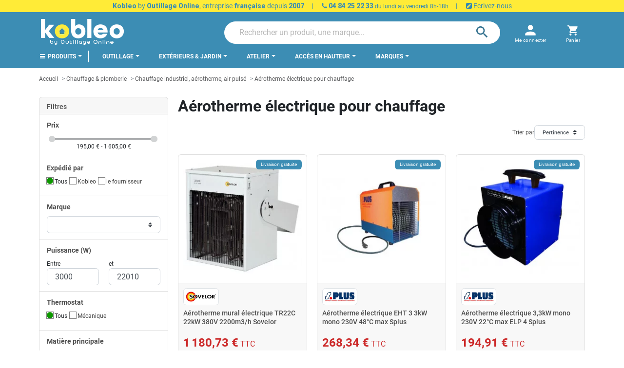

--- FILE ---
content_type: text/html; charset=utf-8
request_url: https://kobleo.com/aerotherme-electrique-pour-chauffage-1399
body_size: 41398
content:
<!doctype html>
<html lang="fr-FR">

  <head>
    
      
  <meta charset="utf-8">


  <meta http-equiv="x-ua-compatible" content="ie=edge">



  <title>Aérotherme électrique pour chauffage à prix imbattables ! Livraison express gratuite</title>
  
    <script data-keepinline="true">
    var ajaxGetProductUrl = '//kobleo.com/module/cdc_googletagmanager/async';
    var ajaxShippingEvent = 1;
    var ajaxPaymentEvent = 1;

/* datalayer */
dataLayer = window.dataLayer || [];
    let cdcDatalayer = {"pageCategory":"category","event":"view_item_list","ecommerce":{"currency":"EUR","items":[{"item_name":"Aerotherme mural electrique TR22C 22kW 380V 2200m3/h Sovelor","item_id":"1258","price":"1180.73","price_tax_exc":"984.29","item_brand":"Sovelor","item_category":"Chauffage & plomberie","item_category2":"Chauffage industriel, aerotherme, air pulse","item_category3":"Aerotherme electrique pour chauffage","item_list_name":"Aerotherme electrique pour chauffage","item_list_id":"cat_1399","index":1,"quantity":1,"wholesale_price":"781.14"},{"item_name":"Aerotherme electrique EHT 3 3kW mono 230V 48°C max Splus","item_id":"933","price":"268.34","price_tax_exc":"223.96","item_brand":"Splus","item_category":"Chauffage & plomberie","item_category2":"Chauffage industriel, aerotherme, air pulse","item_category3":"Aerotherme electrique pour chauffage","item_list_name":"Aerotherme electrique pour chauffage","item_list_id":"cat_1399","index":2,"quantity":1,"wholesale_price":"183"},{"item_name":"Aerotherme electrique 3,3kW mono 230V 22°C max ELP 4 Splus","item_id":"4861","price":"194.91","price_tax_exc":"162.77","item_brand":"Splus","item_category":"Chauffage & plomberie","item_category2":"Chauffage industriel, aerotherme, air pulse","item_category3":"Aerotherme electrique pour chauffage","item_list_name":"Aerotherme electrique pour chauffage","item_list_id":"cat_1399","index":3,"quantity":1,"wholesale_price":"135"},{"item_name":"Aerotherme electrique ELP 9.1 4,5/9kW tri 400V 37°C max Splus","item_id":"935","price":"311.82","price_tax_exc":"260.2","item_brand":"Splus","item_category":"Chauffage & plomberie","item_category2":"Chauffage industriel, aerotherme, air pulse","item_category3":"Aerotherme electrique pour chauffage","item_list_name":"Aerotherme electrique pour chauffage","item_list_id":"cat_1399","index":4,"quantity":1,"wholesale_price":"222"},{"item_name":"Aerotherme electrique ELP 15.1 5/10/15kW tri 400V 58°C max Splus","item_id":"934","price":"519.7","price_tax_exc":"433.43","item_brand":"Splus","item_category":"Chauffage & plomberie","item_category2":"Chauffage industriel, aerotherme, air pulse","item_category3":"Aerotherme electrique pour chauffage","item_list_name":"Aerotherme electrique pour chauffage","item_list_id":"cat_1399","index":5,"quantity":1,"wholesale_price":"375"},{"item_name":"Aerotherme electrique ELP 22.1 11,0/22,0kW tri 400V 27°C max Splus","item_id":"932","price":"677.69","price_tax_exc":"565.09","item_brand":"Splus","item_category":"Chauffage & plomberie","item_category2":"Chauffage industriel, aerotherme, air pulse","item_category3":"Aerotherme electrique pour chauffage","item_list_name":"Aerotherme electrique pour chauffage","item_list_id":"cat_1399","index":6,"quantity":1,"wholesale_price":"489"},{"item_name":"Aerotherme mural electrique TR15C 15 KW triphase Sovelor","item_id":"1257","price":"423","price_tax_exc":"352.85","item_brand":"Sovelor","item_category":"Chauffage & plomberie","item_category2":"Chauffage industriel, aerotherme, air pulse","item_category3":"Aerotherme electrique pour chauffage","item_list_name":"Aerotherme electrique pour chauffage","item_list_id":"cat_1399","index":7,"quantity":1,"wholesale_price":"605.15"},{"item_name":"Aerotherme mural TR9C electrique a suspendre 9kW triphase Sovelor","item_id":"1261","price":"512.96","price_tax_exc":"427.81","item_brand":"Sovelor","item_category":"Chauffage & plomberie","item_category2":"Chauffage industriel, aerotherme, air pulse","item_category3":"Aerotherme electrique pour chauffage","item_list_name":"Aerotherme electrique pour chauffage","item_list_id":"cat_1399","index":8,"quantity":1,"wholesale_price":"394.58"},{"item_name":"Aerotherme electrique 9kW 400V triphaseVentilateur mono d'air 1500m3/h","item_id":"10020","price":"924.14","price_tax_exc":"770.43","item_brand":"Axelair","item_category":"Chauffage & plomberie","item_category2":"Chauffage industriel, aerotherme, air pulse","item_category3":"Aerotherme electrique pour chauffage","item_list_name":"Aerotherme electrique pour chauffage","item_list_id":"cat_1399","index":9,"quantity":1,"wholesale_price":"697.95"},{"item_name":"Aerotherme electrique 18kW 400V triphaseVentilateur mono d'air 2500m3 Axelair","item_id":"8605","price":"1601.31","price_tax_exc":"1334.74","item_brand":"Axelair","item_category":"Chauffage & plomberie","item_category2":"Chauffage industriel, aerotherme, air pulse","item_category3":"Aerotherme electrique pour chauffage","item_list_name":"Aerotherme electrique pour chauffage","item_list_id":"cat_1399","index":10,"quantity":1,"wholesale_price":"1220.4"},{"item_name":"Aerotherme electrique 135kW 400V triphase 1500m3/h ProElec","item_id":"8604","price":"1214.19","price_tax_exc":"1012.14","item_brand":"Axelair","item_category":"Chauffage & plomberie","item_category2":"Chauffage industriel, aerotherme, air pulse","item_category3":"Aerotherme electrique pour chauffage","item_list_name":"Aerotherme electrique pour chauffage","item_list_id":"cat_1399","index":11,"quantity":1,"wholesale_price":"921.6"},{"item_name":"Aerotherme mural TR5C electrique Sovelor","item_id":"35463","price":"408.31","price_tax_exc":"340.26","item_brand":"Sovelor","item_category":"Chauffage & plomberie","item_category2":"Chauffage industriel, aerotherme, air pulse","item_category3":"Aerotherme electrique pour chauffage","item_list_name":"Aerotherme electrique pour chauffage","item_list_id":"cat_1399","index":12,"quantity":1}]},"google_tag_params":{"ecomm_pagetype":"category","ecomm_category":"Aerotherme electrique pour chauffage"}};
    dataLayer.push(cdcDatalayer);

/* call to GTM Tag */
(function(w,d,s,l,i){w[l]=w[l]||[];w[l].push({'gtm.start':
new Date().getTime(),event:'gtm.js'});var f=d.getElementsByTagName(s)[0],
j=d.createElement(s),dl=l!='dataLayer'?'&l='+l:'';j.async=true;j.src=
'https://www.googletagmanager.com/gtm.js?id='+i+dl;f.parentNode.insertBefore(j,f);
})(window,document,'script','dataLayer','GTM-TBDCFVQ');

/* async call to avoid cache system for dynamic data */
var cdcgtmreq = new XMLHttpRequest();
cdcgtmreq.onreadystatechange = function() {
    if (cdcgtmreq.readyState == XMLHttpRequest.DONE ) {
        if (cdcgtmreq.status == 200) {
          	var datalayerJs = cdcgtmreq.responseText;
            try {
                var datalayerObj = JSON.parse(datalayerJs);
                dataLayer = dataLayer || [];
                dataLayer.push(datalayerObj);
            } catch(e) {
               console.log("[CDCGTM] error while parsing json");
            }

                    }
        dataLayer.push({
          'event': 'datalayer_ready'
        });
    }
};
cdcgtmreq.open("GET", "//kobleo.com/module/cdc_googletagmanager/async?action=user" /*+ "?" + new Date().getTime()*/, true);
cdcgtmreq.setRequestHeader('X-Requested-With', 'XMLHttpRequest');
cdcgtmreq.send();
</script>
  
  <meta name="description" content="Découvrez notre sélection de Aérotherme électrique pour chauffage en vente sur Kobleo.com, spécialiste français de l&#039;outillage en ligne depuis 2007. Plus de 300 marques pour particulier &amp; professionnel.">
  <meta name="keywords" content="">
        <link rel="canonical" href="https://kobleo.com/aerotherme-electrique-pour-chauffage-1399">
    
      

  
    
  



  <meta name="viewport" content="width=device-width, initial-scale=1">



  <link rel="icon" type="image/vnd.microsoft.icon" href="https://kobleo.com/img/favicon.ico?1659100822">
  <link rel="shortcut icon" type="image/x-icon" href="https://kobleo.com/img/favicon.ico?1659100822">



  
  <link
      rel="preload"
      href="/themes/kobleo/assets/fonts/5cb5c8f08bb4e6cb64c3b5b6115bf498.woff2"
      as="font"
      crossorigin
    ><link
      rel="preload"
      href="/themes/kobleo/assets/fonts/0b45721325446d537b545d6224819ad4.woff2"
      as="font"
      crossorigin
    ><link
      rel="preload"
      href="/themes/kobleo/assets/fonts/998c240e2a27f53b45db1c3b81080170.woff2"
      as="font"
      crossorigin
    ><link
      rel="preload"
      href="/themes/kobleo/assets/fonts/1d1ef7788f0ff084b8811576cb59df57.woff2"
      as="font"
      crossorigin
    ><link
      rel="preload"
      href="/themes/kobleo/assets/fonts/cff684e59ffb052d72cb8d5e49471553.woff2"
      as="font"
      crossorigin
    >


  




  	



  <script type="text/javascript">
        var ASSearchUrl = "https:\/\/kobleo.com\/module\/pm_advancedsearch4\/advancedsearch4";
        var ETS_ABANCART_BACKGROUND_COLOR = "#ff0000";
        var ETS_ABANCART_BROWSER_TAB_ENABLED = 1;
        var ETS_ABANCART_LINK_AJAX = "https:\/\/kobleo.com\/module\/ets_abandonedcart\/request";
        var ETS_ABANCART_PRODUCT_TOTAL = 0;
        var ETS_ABANCART_TEXT_COLOR = "#ffffff";
        var TNTOfficiel = {"timestamp":1769232109679.761,"module":{"name":"tntofficiel","title":"TNT","version":"1.0.12","context":true,"ready":true},"config":{"google":{"map":{"url":"https:\/\/maps.googleapis.com\/maps\/api\/js","data":{"v":"3.exp","key":"AIzaSyB8vI0szL8-c9N-c_zcvwsz6wceXNeyMKE"},"default":{"lat":46.827742,"lng":2.835644,"zoom":6}}}},"translate":{"validateDeliveryAddress":"Valider votre adresse de livraison","unknownPostalCode":"Code postal inconnu","validatePostalCodeDeliveryAddress":"Veuillez &eacute;diter et valider le code postal de votre adresse de livraison.","unrecognizedCity":"Ville non reconnue","selectCityDeliveryAddress":"Veuillez s&eacute;lectionner la ville de votre adresse de livraison.","postalCode":"Code postal","city":"Ville","validate":"Valider","validateAdditionalCarrierInfo":"Veuillez renseigner les informations compl&eacute;mentaires de livraison en cliquant sur &laquo; valider &raquo;.","errorDownloadingHRA":"Probl&egrave;me de t&eacute;l&eacute;chargement de la liste des communes en Z.D.A. Veuillez-vous rapprocher de notre service support.","errorInvalidPhoneNumber":"Le T&eacute;l&eacute;phone portable doit &ecirc;tre de 10 chiffres et commencer par 06 ou 07","errorInvalidEMail":"L'e-mail est invalide","errorNoDeliveryOptionSelected":"Aucune option de livraison n'est s&eacute;lectionn&eacute;e.","errorNoDeliveryAddressSelected":"Aucune  adresse de livraison n'est s&eacute;lectionn&eacute;e.","errorNoDeliveryPointSelected":"Veuillez s&eacute;lectionner un lieu de livraison.","errorUnknow":"Une erreur est survenue.","errorTechnical":"Une erreur technique est survenue.","errorConnection":"Une erreur de communication est survenue."},"link":{"controller":"categorycontroller","front":{"shop":"https:\/\/kobleo.com\/","module":{"boxDeliveryPoints":"https:\/\/kobleo.com\/module\/tntofficiel\/carrier?action=boxDeliveryPoints","saveProductInfo":"https:\/\/kobleo.com\/module\/tntofficiel\/carrier?action=saveProductInfo","checkPaymentReady":"https:\/\/kobleo.com\/module\/tntofficiel\/carrier?action=checkPaymentReady","storeReceiverInfo":"https:\/\/kobleo.com\/module\/tntofficiel\/address?action=storeReceiverInfo","getAddressCities":"https:\/\/kobleo.com\/module\/tntofficiel\/address?action=getCities","updateAddressDelivery":"https:\/\/kobleo.com\/module\/tntofficiel\/address?action=updateDeliveryAddress","checkAddressPostcodeCity":"https:\/\/kobleo.com\/module\/tntofficiel\/address?action=checkPostcodeCity"},"page":{"order":"https:\/\/kobleo.com\/commande"}},"back":null,"image":"\/modules\/tntofficiel\/views\/img\/"},"country":{"list":{"8":{"id_country":"8","id_lang":"1","name":"France","id_zone":"9","id_currency":"0","iso_code":"FR","call_prefix":"33","active":"1","contains_states":"0","need_identification_number":"0","need_zip_code":"1","zip_code_format":"NNNNN","display_tax_label":"1","country":"France","zone":"France m\u00e9tropolitaine"}}},"carrier":{"list":{"9":{"account_type":"LPSE ESSENTIEL","carrier_type":"INDIVIDUAL"},"10":{"account_type":"*","carrier_type":"DROPOFFPOINT"}}},"cart":{"isCarrierListDisplay":false},"order":{"isTNT":false}};
        var as4_orderBySalesAsc = "Meilleures ventes en dernier";
        var as4_orderBySalesDesc = "Meilleures ventes en premier";
        var cb_isDesktop = 1;
        var ec_ps_version17 = true;
        var listDisplayAjaxUrl = "https:\/\/kobleo.com\/module\/is_themecore\/ajaxTheme";
        var prestashop = {"cart":{"products":[],"totals":{"total":{"type":"total","label":"Total","amount":0,"value":"0,00\u00a0\u20ac"},"total_including_tax":{"type":"total","label":"Total TTC","amount":0,"value":"0,00\u00a0\u20ac"},"total_excluding_tax":{"type":"total","label":"Total HT :","amount":0,"value":"0,00\u00a0\u20ac"}},"subtotals":{"products":{"type":"products","label":"Sous-total","amount":0,"value":"0,00\u00a0\u20ac"},"discounts":null,"shipping":{"type":"shipping","label":"Livraison","amount":0,"value":""},"tax":null},"products_count":0,"summary_string":"0 articles","vouchers":{"allowed":1,"added":[]},"discounts":[],"minimalPurchase":0,"minimalPurchaseRequired":""},"currency":{"id":1,"name":"Euro","iso_code":"EUR","iso_code_num":"978","sign":"\u20ac"},"customer":{"lastname":"","firstname":"","email":"","birthday":"0000-00-00","newsletter":"0","newsletter_date_add":"0000-00-00 00:00:00","optin":"0","website":null,"company":null,"siret":null,"ape":null,"is_logged":false,"gender":{"type":null,"name":null},"addresses":[]},"language":{"name":"Fran\u00e7ais (French)","iso_code":"fr","locale":"fr-FR","language_code":"fr-FR","is_rtl":"0","date_format_lite":"d\/m\/Y","date_format_full":"d\/m\/Y H:i:s","id":1},"page":{"title":"","canonical":"https:\/\/kobleo.com\/aerotherme-electrique-pour-chauffage-1399","meta":{"title":"A\u00e9rotherme \u00e9lectrique pour chauffage \u00e0 prix imbattables ! Livraison express gratuite","description":"D\u00e9couvrez notre s\u00e9lection de A\u00e9rotherme \u00e9lectrique pour chauffage en vente sur Kobleo.com, sp\u00e9cialiste fran\u00e7ais de l'outillage en ligne depuis 2007. Plus de 300 marques pour particulier & professionnel.","keywords":"","robots":"index"},"page_name":"category","body_classes":{"lang-fr":true,"lang-rtl":false,"country-FR":true,"currency-EUR":true,"layout-left-column":true,"page-category":true,"tax-display-enabled":true,"category-id-1399":true,"category-A\u00e9rotherme \u00e9lectrique pour chauffage":true,"category-id-parent-18":true,"category-depth-level-4":true},"admin_notifications":[]},"shop":{"name":"KOBLEO - Outillage Online","logo":"https:\/\/kobleo.com\/img\/logo-1659100822.jpg","stores_icon":"https:\/\/kobleo.com\/img\/logo_stores.png","favicon":"https:\/\/kobleo.com\/img\/favicon.ico"},"urls":{"base_url":"https:\/\/kobleo.com\/","current_url":"https:\/\/kobleo.com\/aerotherme-electrique-pour-chauffage-1399","shop_domain_url":"https:\/\/kobleo.com","img_ps_url":"https:\/\/kobleo.com\/img\/","img_cat_url":"https:\/\/kobleo.com\/img\/c\/","img_lang_url":"https:\/\/kobleo.com\/img\/l\/","img_prod_url":"https:\/\/kobleo.com\/img\/p\/","img_manu_url":"https:\/\/kobleo.com\/img\/m\/","img_sup_url":"https:\/\/kobleo.com\/img\/su\/","img_ship_url":"https:\/\/kobleo.com\/img\/s\/","img_store_url":"https:\/\/kobleo.com\/img\/st\/","img_col_url":"https:\/\/kobleo.com\/img\/co\/","img_url":"https:\/\/kobleo.com\/themes\/kobleo\/assets\/img\/","css_url":"https:\/\/kobleo.com\/themes\/kobleo\/assets\/css\/","js_url":"https:\/\/kobleo.com\/themes\/kobleo\/assets\/js\/","pic_url":"https:\/\/kobleo.com\/upload\/","pages":{"address":"https:\/\/kobleo.com\/adresse","addresses":"https:\/\/kobleo.com\/adresses","authentication":"https:\/\/kobleo.com\/connexion","cart":"https:\/\/kobleo.com\/panier","category":"https:\/\/kobleo.com\/index.php?controller=category","cms":"https:\/\/kobleo.com\/index.php?controller=cms","contact":"https:\/\/kobleo.com\/nous-contacter","discount":"https:\/\/kobleo.com\/reduction","guest_tracking":"https:\/\/kobleo.com\/suivi-commande-invite","history":"https:\/\/kobleo.com\/historique-commandes","identity":"https:\/\/kobleo.com\/identite","index":"https:\/\/kobleo.com\/","my_account":"https:\/\/kobleo.com\/mon-compte","order_confirmation":"https:\/\/kobleo.com\/confirmation-commande","order_detail":"https:\/\/kobleo.com\/index.php?controller=order-detail","order_follow":"https:\/\/kobleo.com\/suivi-commande","order":"https:\/\/kobleo.com\/commande","order_return":"https:\/\/kobleo.com\/index.php?controller=order-return","order_slip":"https:\/\/kobleo.com\/avoirs","pagenotfound":"https:\/\/kobleo.com\/page-introuvable","password":"https:\/\/kobleo.com\/recuperation-mot-de-passe","pdf_invoice":"https:\/\/kobleo.com\/index.php?controller=pdf-invoice","pdf_order_return":"https:\/\/kobleo.com\/index.php?controller=pdf-order-return","pdf_order_slip":"https:\/\/kobleo.com\/index.php?controller=pdf-order-slip","prices_drop":"https:\/\/kobleo.com\/promotions","product":"https:\/\/kobleo.com\/index.php?controller=product","search":"https:\/\/kobleo.com\/recherche","sitemap":"https:\/\/kobleo.com\/plan-site","stores":"https:\/\/kobleo.com\/magasins","supplier":"https:\/\/kobleo.com\/fournisseur","register":"https:\/\/kobleo.com\/connexion?create_account=1","order_login":"https:\/\/kobleo.com\/commande?login=1"},"alternative_langs":[],"theme_assets":"\/themes\/kobleo\/assets\/","actions":{"logout":"https:\/\/kobleo.com\/?mylogout="},"no_picture_image":{"bySize":{"small_default":{"url":"https:\/\/kobleo.com\/img\/p\/fr-default-small_default.jpg","width":98,"height":98},"cart_default":{"url":"https:\/\/kobleo.com\/img\/p\/fr-default-cart_default.jpg","width":125,"height":125},"home_default":{"url":"https:\/\/kobleo.com\/img\/p\/fr-default-home_default.jpg","width":250,"height":250},"medium_default":{"url":"https:\/\/kobleo.com\/img\/p\/fr-default-medium_default.jpg","width":452,"height":452},"large_default":{"url":"https:\/\/kobleo.com\/img\/p\/fr-default-large_default.jpg","width":800,"height":800}},"small":{"url":"https:\/\/kobleo.com\/img\/p\/fr-default-small_default.jpg","width":98,"height":98},"medium":{"url":"https:\/\/kobleo.com\/img\/p\/fr-default-home_default.jpg","width":250,"height":250},"large":{"url":"https:\/\/kobleo.com\/img\/p\/fr-default-large_default.jpg","width":800,"height":800},"legend":""}},"configuration":{"display_taxes_label":true,"display_prices_tax_incl":true,"is_catalog":false,"show_prices":true,"opt_in":{"partner":false},"quantity_discount":{"type":"discount","label":"Remise sur prix unitaire"},"voucher_enabled":1,"return_enabled":1},"field_required":[],"breadcrumb":{"links":[{"title":"Accueil","url":"https:\/\/kobleo.com\/"},{"title":"Chauffage & plomberie","url":"https:\/\/kobleo.com\/chauffage-plomberie-9"},{"title":"Chauffage industriel, a\u00e9rotherme, air puls\u00e9","url":"https:\/\/kobleo.com\/chauffage-industriel-aerotherme-air-pulse-18"},{"title":"A\u00e9rotherme \u00e9lectrique pour chauffage","url":"https:\/\/kobleo.com\/aerotherme-electrique-pour-chauffage-1399"}],"count":4},"link":{"protocol_link":"https:\/\/","protocol_content":"https:\/\/"},"time":1769232109,"static_token":"42b97d000d3b25138374435154bfb3e0","token":"e627d5e6cd670c31b5cd70e850803ef3","debug":false,"modules":{"plicikobleo":{"product_payment_img":"\/modules\/plicikobleo\/views\/img\/kobleo_payment.png","product_retour_img":"\/modules\/plicikobleo\/views\/img\/product_icons\/boite-de-retour.png","product_chrono_img":"\/modules\/plicikobleo\/views\/img\/product_icons\/chronometre.png","product_thumb_img":"\/modules\/plicikobleo\/views\/img\/product_icons\/thumb-up.png","repairability_index_img":{"green":"\/modules\/plicikobleo\/views\/img\/repairability_index\/green.png","slight_green":"\/modules\/plicikobleo\/views\/img\/repairability_index\/slight_green.png","yellow":"\/modules\/plicikobleo\/views\/img\/repairability_index\/yellow.png","orange":"\/modules\/plicikobleo\/views\/img\/repairability_index\/orange.png","red":"\/modules\/plicikobleo\/views\/img\/repairability_index\/red.png"},"id_feature_repairability":"153","pagenames_slider_3_items_on_lg":["category","module-pm_advancedsearch4-searchresults","advancedsearch4","search"],"url_cms_page_delivery":"https:\/\/kobleo.com\/informations\/livraison-1","is_customer_pro":false,"logo_pro":"\/img\/logo_pro.png","search_placeholder":"Rechercher un produit, une marque..."}}};
        var psemailsubscription_subscription = "https:\/\/kobleo.com\/module\/ps_emailsubscription\/subscription";
      </script>
		<link rel="stylesheet" href="https://fonts.googleapis.com/css?family=Roboto:100,100italic,200,200italic,300,300italic,400,400italic,500,500italic,600,600italic,700,700italic,800,800italic,900,900italic&amp;display=swap" media="all">
		<link rel="stylesheet" href="https://fonts.googleapis.com/css?family=Roboto+Slab:100,100italic,200,200italic,300,300italic,400,400italic,500,500italic,600,600italic,700,700italic,800,800italic,900,900italic&amp;display=swap" media="all">
		<link rel="stylesheet" href="https://fonts.googleapis.com/css?family=Roboto" media="all">
		<link rel="stylesheet" href="https://kobleo.com/themes/kobleo/assets/cache/theme-f7ea3a312.css" media="all">
	
		<style>
	/* Start custom CSS for html, class: .elementor-element-cfe985e */#fa6ba2a8-cbb2-4249-9e67-de2389a6fcb9-badge_1 {
    margin: auto;
}/* End custom CSS */
/* Start custom CSS for html, class: .elementor-element-5bd20f1 */#f14380ea-b8b6-4a98-9494-4e505d9bb05f{
 margin:auto;
}/* End custom CSS */
	</style>
	


	<script>
			var ceFrontendConfig = {"environmentMode":{"edit":false,"wpPreview":false},"is_rtl":false,"breakpoints":{"xs":0,"sm":480,"md":768,"lg":1025,"xl":1440,"xxl":1600},"version":"2.5.11.7","urls":{"assets":"\/modules\/creativeelements\/views\/"},"productQuickView":0,"settings":{"page":[],"general":{"elementor_global_image_lightbox":"1","elementor_enable_lightbox_in_editor":"yes","elementor_lightbox_enable_counter":"yes","elementor_lightbox_enable_zoom":"yes","elementor_lightbox_title_src":"title","elementor_lightbox_description_src":"caption"}},"post":{"id":"1399040101","title":"A\u00e9rotherme \u00e9lectrique pour chauffage","excerpt":""}};
		</script>
        <link rel="preload" href="/modules/creativeelements/views/lib/ceicons/fonts/ceicons.woff2?fj664s"
            as="font" type="font/woff2" crossorigin>
                <link rel="preload" href="/modules/creativeelements/views/lib/font-awesome/fonts/fontawesome-webfont.woff2?v=4.7.0"
            as="font" type="font/woff2" crossorigin>
        <!--CE-JS-->


  <script type="text/javascript">
pcRunDynamicModulesJs = function() {
// Autoconf - 2022-10-19T14:58:24+02:00
// blockwishlist
wishlistProductsIdsFixed = new Array();
if (typeof(wishlistProductsIds)!='undefined' && $.isArray(wishlistProductsIds)) {
    $.each(wishlistProductsIds, function(i,p){
        if ($.inArray(parseInt(p.id_product),wishlistProductsIdsFixed) == -1)
            wishlistProductsIdsFixed.push(parseInt(p.id_product))
    });
};   
$('.addToWishlist').each(function(){
    if ($.inArray(parseInt($(this).attr('rel')),wishlistProductsIdsFixed)!= -1) {
        $(this).addClass('active').addClass('checked');
    } else {
        $(this).removeClass('active').removeClass('checked');
    }
});
// productcomments
if ($.fn.rating) $('input.star').rating();
if ($.fn.rating) $('.auto-submit-star').rating();
if ($.fn.fancybox) $('.open-comment-form').fancybox({'hideOnContentClick': false});
// ps_shoppingcart
setTimeout("prestashop.emit('updateCart', {reason: {linkAction: 'refresh'}, resp: {}});", 10);
// ets_cfultimate
$('.ets_cfu_wrapper input[type="url"]').val(prestashop.urls.current_url);
// Viewed products images
$('.ps_viewedproducts img.lazyload:not(.loaded)').each(function() {
    $(this).addClass('loaded').attr('src', $(this).data('src'));
});
};</script><script type="text/javascript">


</script>
<meta property="og:title" content="Aérotherme électrique pour chauffage à prix imbattables ! Livraison express gratuite"/>
<meta property="og:description" content="Découvrez notre sélection de Aérotherme électrique pour chauffage en vente sur Kobleo.com, spécialiste français de l&#039;outillage en ligne depuis 2007. Plus de 300 marques pour particulier &amp; professionnel."/>
<meta property="og:type" content="website"/>
<meta property="og:url" content="https://kobleo.com/aerotherme-electrique-pour-chauffage-1399"/>
<meta property="og:site_name" content="KOBLEO - Outillage Online"/>

  <meta property="og:image" content="https://kobleo.comhttps://kobleo.com/img/logo-1659100822.jpg"/>
<meta name="twitter:card" content="summary_large_image">
<meta property="twitter:title" content="Aérotherme électrique pour chauffage à prix imbattables ! Livraison express gratuite"/>
<meta property="twitter:description" content="Découvrez notre sélection de Aérotherme électrique pour chauffage en vente sur Kobleo.com, spécialiste français de l&#039;outillage en ligne depuis 2007. Plus de 300 marques pour particulier &amp; professionnel."/>
<meta property="twitter:site" content="KOBLEO - Outillage Online"/>
<meta property="twitter:creator" content="KOBLEO - Outillage Online"/>
<meta property="twitter:domain" content="https://kobleo.com/aerotherme-electrique-pour-chauffage-1399"/>

  <meta property="twitter:image" content="https://kobleo.comhttps://kobleo.com/img/logo-1659100822.jpg"/>
  <meta property="twitter:image:alt" content="Découvrez notre sélection de Aérotherme électrique pour chauffage en vente sur Kobleo.com, spécialiste français de l&#039;outillage en ligne depuis 2007. Plus de 300 marques pour particulier &amp; professionnel."/>
  <script type="application/ld+json">
    {
    "@context": "http://schema.org",
    "@type": "Organization",
    "name": "KOBLEO - Outillage Online",
    "url": "https://kobleo.com/",
    "logo": {
        "@type": "ImageObject",
        "image": "https://kobleo.com/img/logo-1659100822.jpg",
        "contentUrl": "https://kobleo.com/img/logo-1659100822.jpg"
    },
    "contactPoint": {
        "@type": "ContactPoint",
        "telephone": "0484252233",
        "contactType": "customer service"
    },
    "address": {
        "@type": "PostalAddress",
        "postalCode": "13015",
        "streetAddress": "14 boulevard Arthur Michaud",
        "addressLocality": "Marseille, France"
    }
}
  </script>
  <script type="application/ld+json">
    {
    "@context": "http://schema.org",
    "@type": "BreadcrumbList",
    "itemListElement": [
        {
            "@type": "ListItem",
            "position": 1,
            "name": "Accueil",
            "item": "https://kobleo.com/"
        },
        {
            "@type": "ListItem",
            "position": 2,
            "name": "Chauffage & plomberie",
            "item": "https://kobleo.com/chauffage-plomberie-9"
        },
        {
            "@type": "ListItem",
            "position": 3,
            "name": "Chauffage industriel, aérotherme, air pulsé",
            "item": "https://kobleo.com/chauffage-industriel-aerotherme-air-pulse-18"
        },
        {
            "@type": "ListItem",
            "position": 4,
            "name": "Aérotherme électrique pour chauffage",
            "item": "https://kobleo.com/aerotherme-electrique-pour-chauffage-1399"
        }
    ]
}
  </script>
<script src="https://player.vimeo.com/api/player.js"></script>
<script type="text/javascript">
    
        var psv = 1.7;
        var pv_ajax_controller = 'https://kobleo.com/module/hiproductvideos/ajax';
        var hiPlayerInfoList = [];
        var hiVMPlayerInfoList = [];
        var pv_key = 'b403a7fa8706e077e8dc5e42b0cd3add';

        // Load the IFrame Player API code asynchronously.
        var tag = document.createElement('script');
        tag.src = "https://www.youtube.com/player_api";
        var firstScriptTag = document.getElementsByTagName('script')[0];
        firstScriptTag.parentNode.insertBefore(tag, firstScriptTag);

        function HiCreatePlayer(playerInfo) {
            if (!playerInfo.list) {
                return new YT.Player(playerInfo.id, {
                    height: playerInfo.height,
                    width: playerInfo.width,
                    videoId: playerInfo.videoId
                });
            } else {
                return new YT.Player(playerInfo.id, {
                    height: playerInfo.height,
                    width: playerInfo.width,
                    playerVars: {
                        listType:'playlist',
                        list: playerInfo.list
                    }
                });
            }
        }
        function onYouTubeIframeAPIReady() {
            if(typeof hiPlayerInfoList === 'undefined')
               return; 

            for(var i = 0; i < hiPlayerInfoList.length;i++) {
              var curplayer = HiCreatePlayer(hiPlayerInfoList[i]);
            }
        }
    
</script>

<!-- START OF DOOFINDER SCRIPT -->
  <script>
    const dfLayerOptions = {
      installationId: "a4e1a3dd-dd9f-470b-ad9d-4a98f3c06b93",
      zone: "eu1",
      language: "fr",
      currency: "EUR"
    };
    (function (l, a, y, e, r, s) {
      r = l.createElement(a); r.onload = e; r.async = 1; r.src = y;
      s = l.getElementsByTagName(a)[0]; s.parentNode.insertBefore(r, s);
    })(document, 'script', 'https://cdn.doofinder.com/livelayer/1/js/loader.min.js', function () {
      doofinderLoader.load(dfLayerOptions);
    });

    let closeDoofinderLayer = () => {
      document.querySelector('button[dfd-click="close-layer"').click();
    }

    document.addEventListener('doofinder.cart.add', function(event) {

      const checkIfCartItemHasVariation = (cartObject) => {
        return (cartObject.item_id === cartObject.grouping_id) ? false : true;
      }

      /**
      * Returns only ID from string
      */
      const sanitizeVariationID = (variationID) => {
        return variationID.replace(/\D/g, "")
      }

      doofinderManageCart({
        cartURL          : "https://kobleo.com/panier",  //required for prestashop 1.7, in previous versions it will be empty.
        cartToken        : "42b97d000d3b25138374435154bfb3e0",
        productID        : checkIfCartItemHasVariation(event.detail) ? event.detail.grouping_id : event.detail.item_id,
        customizationID  : checkIfCartItemHasVariation(event.detail) ? sanitizeVariationID(event.detail.item_id) : 0,   // If there are no combinations, the value will be 0
        cuantity         : event.detail.amount,
      });
    });
  </script>
<!-- END OF DOOFINDER SCRIPT -->
    <meta property="og:title" content="Aérotherme électrique pour chauffage à prix imbattables ! Livraison express gratuite"/>        <meta property="og:description" content="Découvrez notre sélection de Aérotherme électrique pour chauffage en vente sur Kobleo.com, spécialiste français de l&#039;outillage en ligne depuis 2007. Plus de 300 marques pour particulier &amp; professionnel.">    <meta property="og:url" content="https://kobleo.com/aerotherme-electrique-pour-chauffage-1399"/>    <meta property="og:locale" content="FR"/>    <meta property="og:site_name" content="KOBLEO"/>    <meta property="og:image" content="https://kobleo.com/img/c/1399.jpg"/>
<script type="text/javascript">
        var link_cart = "https://kobleo.com/panier";
            var link_reward = "https://kobleo.com/affiliate-dashboard?ajax=1";
            var link_shopping_cart = "https://kobleo.com/module/ps_shoppingcart/ajax";
            var eam_sending_email = "Envoi...";
    var eam_email_invalid = "Le courriel est invalide";
    var eam_email_sent_limited = "Vous avez atteint le nombre maximum d'invitations";
    var eam_token = "42b97d000d3b25138374435154bfb3e0";
    var name_is_blank = 'Le nom est requis';
    var email_is_blank = 'Email est requis';
    var email_is_invalid = 'Le courriel est invalide';
</script>
<script type="text/javascript">
    var ets_crosssell_16 =0;
</script><!-- kwanko - header 01111111 - MS4yLjEgLSAxLjcuOC41IC0gNy40LjMw --><script type="text/javascript" src="https://arv.kobleo.com/js/na/na/u/f3a6664385.js"></script>

    <script type="application/ld+json">
    {
    "@context": "http://schema.org",
    "@type": "Organization",
    "name": "KOBLEO - Outillage Online",
    "url": "https://kobleo.com/",
    "logo": {
        "@type": "ImageObject",
        "image": "https://kobleo.com/img/logo-1659100822.jpg",
        "contentUrl": "https://kobleo.com/img/logo-1659100822.jpg"
    },
    "contactPoint": {
        "@type": "ContactPoint",
        "telephone": "0484252233",
        "contactType": "customer service"
    },
    "address": {
        "@type": "PostalAddress",
        "postalCode": "13015",
        "streetAddress": "14 boulevard Arthur Michaud",
        "addressLocality": "Marseille, France"
    }
}
  </script>
  <script type="application/ld+json">
    {
    "@context": "http://schema.org",
    "@type": "BreadcrumbList",
    "itemListElement": [
        {
            "@type": "ListItem",
            "position": 1,
            "name": "Accueil",
            "item": "https://kobleo.com/"
        },
        {
            "@type": "ListItem",
            "position": 2,
            "name": "Chauffage & plomberie",
            "item": "https://kobleo.com/chauffage-plomberie-9"
        },
        {
            "@type": "ListItem",
            "position": 3,
            "name": "Chauffage industriel, aérotherme, air pulsé",
            "item": "https://kobleo.com/chauffage-industriel-aerotherme-air-pulse-18"
        },
        {
            "@type": "ListItem",
            "position": 4,
            "name": "Aérotherme électrique pour chauffage",
            "item": "https://kobleo.com/aerotherme-electrique-pour-chauffage-1399"
        }
    ]
}
  </script>
  <script type="application/ld+json">
    {
    "@context": "http://schema.org",
    "@type": "ItemList",
    "itemListElement": [
        {
            "@type": "ListItem",
            "position": 1,
            "name": "Aérotherme mural électrique TR22C 22kW 380V 2200m3/h Sovelor",
            "url": "https://kobleo.com/aerotherme-mural-electrique-tr22c-22kw-380v-2200m3-h-sovelor-1258.html"
        },
        {
            "@type": "ListItem",
            "position": 2,
            "name": "Aérotherme électrique EHT 3 3kW mono 230V 48°C max Splus",
            "url": "https://kobleo.com/aerotherme-electrique-eht-3-3kw-mono-230v-48degc-max-splus-933.html"
        },
        {
            "@type": "ListItem",
            "position": 3,
            "name": "Aérotherme électrique 3,3kW mono 230V 22°C max ELP 4 Splus",
            "url": "https://kobleo.com/aerotherme-electrique-3-3kw-mono-230v-22degc-max-elp-4-splus-4861.html"
        },
        {
            "@type": "ListItem",
            "position": 4,
            "name": "Aérotherme électrique ELP 9.1 4,5/9kW tri 400V 37°C max Splus",
            "url": "https://kobleo.com/aerotherme-electrique-elp-9-1-4-5-9kw-tri-400v-37degc-max-splus-935.html"
        },
        {
            "@type": "ListItem",
            "position": 5,
            "name": "Aérotherme électrique ELP 15.1 5/10/15kW tri 400V 58°C max Splus",
            "url": "https://kobleo.com/aerotherme-electrique-elp-15-1-5-10-15kw-tri-400v-58degc-max-splus-934.html"
        },
        {
            "@type": "ListItem",
            "position": 6,
            "name": "Aérotherme électrique ELP 22.1 11,0/22,0kW tri 400V 27°C max Splus",
            "url": "https://kobleo.com/aerotherme-electrique-elp-22-1-11-0-22-0kw-tri-400v-27degc-max-splus-932.html"
        },
        {
            "@type": "ListItem",
            "position": 7,
            "name": "Aérotherme mural électrique TR15C 15 KW triphasé Sovelor",
            "url": "https://kobleo.com/aerotherme-mural-electrique-tr15c-15-kw-triphase-sovelor-1257.html"
        },
        {
            "@type": "ListItem",
            "position": 8,
            "name": "Aérotherme mural TR9C électrique à suspendre 9kW triphasé Sovelor",
            "url": "https://kobleo.com/aerotherme-mural-tr9c-electrique-a-suspendre-9kw-triphase-sovelor-1261.html"
        },
        {
            "@type": "ListItem",
            "position": 9,
            "name": "Aérotherme électrique 9kW 400V triphaséVentilateur mono d'air 1500m3/h",
            "url": "https://kobleo.com/aerotherme-electrique-9kw-400v-triphaseventilateur-mono-d-air-1500m3-h-10020.html"
        },
        {
            "@type": "ListItem",
            "position": 10,
            "name": "Aérotherme électrique 18kW 400V triphaséVentilateur mono d'air 2500m3 Axelair",
            "url": "https://kobleo.com/aerotherme-electrique-18kw-400v-triphaseventilateur-mono-d-air-2500m3-axelair-8605.html"
        },
        {
            "@type": "ListItem",
            "position": 11,
            "name": "Aérotherme électrique 135kW 400V triphasé 1500m3/h ProElec",
            "url": "https://kobleo.com/aerotherme-electrique-135kw-400v-triphase-1500m3-h-proelec-8604.html"
        },
        {
            "@type": "ListItem",
            "position": 12,
            "name": "Aérotherme mural TR5C électrique Sovelor",
            "url": "https://kobleo.com/aerotherme-mural-tr5c-electrique-sovelor-35463.html"
        },
        {
            "@type": "ListItem",
            "position": 13,
            "name": "Aérotherme mural électrique TR22C 22kW 380V 2200m3/h Sovelor",
            "url": "https://kobleo.com/aerotherme-mural-electrique-tr22c-22kw-380v-2200m3-h-sovelor-35858.html"
        }
    ]
}
  </script>




    
  </head>

  <body id="category" class="lang-fr country-fr currency-eur layout-left-column page-category tax-display-enabled category-id-1399 category-aerotherme-electrique-pour-chauffage category-id-parent-18 category-depth-level-4 elementor-page elementor-page-1399040101 ">

    
      <!-- Google Tag Manager (noscript) -->
<noscript><iframe src="https://www.googletagmanager.com/ns.html?id=GTM-TBDCFVQ"
height="0" width="0" style="display:none;visibility:hidden"></iframe></noscript>
<!-- End Google Tag Manager (noscript) -->

    

    <main class="l-main">
      
              

      <header id="header" class="l-header">
        
          	
  <div class="header-banner">
    <div class="cb displayBanner clearfix" data-hook="displayBanner">
									<div class="cb-wrapper type-1" data-wrapper="10">
												<div id="cb-86" class="cb-item">
												<div class="cb-item-content">
																						<div class="custom-html">
									<div style="width: 100%; background-color: #ffeb37; font-size: 14px; text-align: center; color: #3689b3; line-height: 14px; padding: 5px;"><span style="padding-right: 15px; padding-left: 15px;"><a href="https://kobleo.com/informations/qui-sommes-nous-4" style="text-decoration: none;"><b>Kobleo</b> by <b>Outillage Online</b>, entreprise <b>française</b> depuis <b>2007</b></a></span>| <span style="padding-right: 15px; padding-left: 15px;"><b><a href="tel:0484252233" style="text-decoration: none;"><i class="fa fa-phone"></i> 04 84 25 22 33</a></b> <span style="font-size: 12px;">du lundi au vendredi 8h-18h</span></span>| <span style="padding-right: 15px; padding-left: 15px;"><a href="https://kobleo.com/informations/contact-7" style="color: #3689b3 !important; text-decoration: none;"> <i class="fa fa-pencil-square"></i> Ecrivez-nous</a></span></div>								</div>
													</div>
					</div>
									</div>
	</div>

  </div>



  <nav class="header-nav d-none d-lg-block">
    <div class="container">
      <div class="row align-items-center">
        
        
      </div>
    </div>
  </nav>



  <div class="header-top">
    <div class="container">

       <div class="row header-top__row">

       <div class="col flex-grow-0 header-top__block header-top__block--menu-toggle d-block d-lg-none">
          <a
            class="header-top__link"
            rel="nofollow"
            href="#"
                                    >
            <div class="header-top__icon-container">
              <span class="header-top__icon material-icons">menu</span>
            </div>
          </a>
        </div>

        <div class="col-lg-4 col header-top__block header-top__block--logo">
                      <a href="https://kobleo.com/">
              <img class="logo img-fluid" src="https://kobleo.com/img/logo-1659100822.jpg" alt="KOBLEO - Outillage Online logo" loading="lazy">
            </a>
                  </div>

        <div class="header-top__block header-top__block--search col">

	<div id="_desktop_search_from" class="d-none d-lg-block">
		<form class="search-form js-search-form" data-search-controller-url="https://kobleo.com/module/is_searchbar/ajaxSearch" method="get" action="//kobleo.com/recherche">
			<div class="search-form__form-group">
				<input type="hidden" name="controller" value="search">
				<input class="js-search-input search-form__input form-control" placeholder="" type="text" name="s" value="">
				<button type="submit" class="search-form__btn btn">
					<span class="material-icons">search</span>
				</button>
			</div>
		</form>
	</div>

	<a role="button" class="search-toggler header-top__link d-none" data-toggle="modal" data-target="#saerchModal">
		<div class="header-top__icon-container">
			<span class="header-top__icon material-icons">search</span>
		</div>
	</a>

</div>
<div id="dyn697456edf1883" class="dynhook pc_displayTop_19" data-module="19" data-hook="displayTop" data-hooktype="w" data-hookargs=""><div class="loadingempty"></div><div class="col flex-grow-0 header-top__block header-top__block--user">
    <a
      class="header-top__link"
      rel="nofollow"
      href="https://kobleo.com/mon-compte"
              title="Identifiez-vous"
          >
      <div class="header-top__icon-container">
        <span class="header-top__icon material-icons">person</span>
      </div>
      <div class="header-top__link-text">
                  Me connecter
                        </div>
    </a>
</div>
</div><div class="header-top__block header-top__block--cart col flex-grow-0">
  <div class="blockcart cart-preview dropdown" data-refresh-url="//kobleo.com/module/is_shoppingcart/ajax">
    <a href="#" role="button" id="cartDropdown" data-toggle="dropdown" aria-haspopup="true" aria-expanded="false" class="header-top__link d-lg-block d-none">
      <div class="header-top__icon-container">
        <span class="header-top__icon material-icons">shopping_cart</span>
              </div>
      <div class="header-top__link-text">
        Panier
      </div>
    </a>
    <a href="//kobleo.com/panier?action=show" class=" d-lg-none header-top__link">
      <div class="header-top__icon-container">
        <span class="header-top__icon material-icons">shopping_cart</span>
               </div>
      <div class="header-top__link-text">
        Panier
      </div>
    </a>
    <div class="dropdown-menu blockcart__dropdown cart-dropdown dropdown-menu-right" aria-labelledby="cartDropdown">
      <div class="cart-dropdown__content keep-open js-cart__card-body cart__card-body">
        <div class="cart-loader"><div class="spinner-border text-primary" role="status"><span class="sr-only">Loading...</span></div></div>
        <div class="cart-dropdown__title d-flex align-items-center mb-3">
          <p class="h5 mb-0 mr-2">
            Votre panier
          </p>
          <span class="cart-dropdown__close dropdown-close ml-auto cursor-pointer">
            ×
          </span>
        </div>
                  <div class="alert alert-warning">
            Votre panier est vide
          </div>
              </div>
    </div>
  </div>
</div>

      </div>

    </div>
  </div>
      <div class="ets_mm_megamenu 
        layout_layout1 
         show_icon_in_mobile 
          
        transition_fade   
        transition_floating 
         
        sticky_disabled 
        enable_active_menu 
        ets-dir-ltr        hook-default        single_layout                "
        data-bggray="bg_gray"
        >
        <div class="ets_mm_megamenu_content">
            <div class="container">
                <div class="ets_mm_megamenu_content_content">
                    <div class="ybc-menu-toggle ybc-menu-btn closed">
                        <span class="ybc-menu-button-toggle_icon">
                            <i class="icon-bar"></i>
                            <i class="icon-bar"></i>
                            <i class="icon-bar"></i>
                        </span>
                        Menu
                    </div>
                        <ul class="mm_menus_ul  clicktext_show_submenu ">
        <li class="close_menu">
            <div class="pull-left">
                <span class="mm_menus_back">
                    <i class="icon-bar"></i>
                    <i class="icon-bar"></i>
                    <i class="icon-bar"></i>
                </span>
                Menu
            </div>
            <div class="pull-right">
                <span class="mm_menus_back_icon"></span>
                Retour
            </div>
        </li>
                    <li class="mm_menus_li mm_menus_li_tab mm_no_border mm_sub_align_full mm_has_sub"
                style="width: 120px">
                <a                         href="https://kobleo.com/"
                        style="color:#ffffff;background-color:#3689b3;font-size:12px;">
                    <span class="mm_menu_content_title">
                                                    <i class="fa fa-bars"></i>
                                                PRODUITS
                        <span class="mm_arrow"></span>                                            </span>
                </a>
                                                            <span class="arrow closed"></span>
                                                                                                <ul class="mm_columns_ul mm_columns_ul_tab "
                            style="width:100%; font-size:12px;">
                                                            <li class="mm_tabs_li mm_tabs_has_content   ver_alway_hide">
                                    <div class="mm_tab_li_content closed"
                                         style="width: 200px">
                                        <span class="mm_tab_name mm_tab_toggle mm_tab_has_child">
                                            <span class="mm_tab_toggle_title">
                                                                                                    <a href="https://kobleo.com/outillage-497">
                                                                                                                                                            <i class="fa fa-wrench"></i>
                                                                                                        Outillage
                                                                                                                                                        </a>
                                                                                            </span>
                                        </span>
                                    </div>
                                                                            <ul class="mm_columns_contents_ul "
                                            style=" width:calc(100% - 200px + 2px); left: 200px;right: 200px;">
                                                                                            <li class="mm_columns_li column_size_12  mm_has_sub">
                                                                                                            <ul class="mm_blocks_ul">
                                                                                                                            <li data-id-block="1"
                                                                    class="mm_blocks_li">
                                                                        
    <div class="ets_mm_block mm_block_type_image mm_hide_title">
        <span class="h4"  style="font-size:12px">Outillage</span>
        <div class="ets_mm_block_content">        
                            <a href="https://kobleo.com/outillage-497">                    <span class="mm_img_content">
                        <img src="/img/ets_megamenu/outillage-910x100.jpg" alt="Outillage" />
                    </span>
                </a>                    </div>
    </div>
    <div class="clearfix"></div>

                                                                </li>
                                                                                                                    </ul>
                                                                                                    </li>
                                                                                            <li class="mm_columns_li column_size_4  mm_has_sub">
                                                                                                            <ul class="mm_blocks_ul">
                                                                                                                            <li data-id-block="232"
                                                                    class="mm_blocks_li">
                                                                        
    <div class="ets_mm_block mm_block_type_html ">
        <span class="h4"  style="font-size:12px"><a href="https://kobleo.com/outillage-electroportatif-986"  style="font-size:12px">Outillage électroportatif</a></span>
        <div class="ets_mm_block_content">        
                            <ul style="font-size: 12px;">

		<li><a href="https://kobleo.com/cloueur-agrafeuse-999" style="color:#4C4C4C;text-decoration: none;">Cloueur, agrafeuse</a></li>

		<li><a href="https://kobleo.com/decapeur-thermique-1004" style="color:#4C4C4C;text-decoration: none;">Décapeur thermique</a></li>

		<li><a href="https://kobleo.com/decoupeuse-thermique-1005" style="color:#4C4C4C;text-decoration: none;">Découpeuse thermique</a></li>

		<li><a href="https://kobleo.com/defonceuse-lamelleuse-1006" style="color:#4C4C4C;text-decoration: none;">Défonceuse, lamelleuse</a></li>

		<li><a href="https://kobleo.com/grignoteuse-cisaille-1032" style="color:#4C4C4C;text-decoration: none;">Grignoteuse, cisaille</a></li>

		<li><a href="https://kobleo.com/melangeur-malaxeur-1055" style="color:#4C4C4C;text-decoration: none;">Mélangeur, malaxeur</a></li>

		<li><a href="https://kobleo.com/meuleuse-rainureuse-1038" style="color:#4C4C4C;text-decoration: none;">Meuleuse, rainureuse</a></li>

		<li><a href="https://kobleo.com/mini-outillagedremel-1051" style="color:#4C4C4C;text-decoration: none;">Mini Outillage (Dremel)</a></li>

		<li><a href="https://kobleo.com/outillage-divers-1058" style="color:#4C4C4C;text-decoration: none;">Outillage divers</a></li>

		<li><a href="https://kobleo.com/outils-multifonctions-oscillation-1062" style="color:#4C4C4C;text-decoration: none;">Outils Multifonctions (oscillation)</a></li>

		<li><a href="https://kobleo.com/pack-de-machines-1066" style="color:#4C4C4C;text-decoration: none;">Pack de Machines</a></li>

		<li><a href="https://kobleo.com/perceuse-1069" style="color:#4C4C4C;text-decoration: none;">Perceuse</a></li>

		<li><a href="https://kobleo.com/perforateur-burineur-marteau-piqueur-1099" style="color:#4C4C4C;text-decoration: none;">Perforateur, burineur, marteau piqueur</a></li>

		<li><a href="https://kobleo.com/ponceuse-polisseuse-1108" style="color:#4C4C4C;text-decoration: none;">Ponceuse, polisseuse</a></li>

		<li><a href="https://kobleo.com/rabot-electrique-1121" style="color:#4C4C4C;text-decoration: none;">Rabot électrique</a></li>

		<li><a href="https://kobleo.com/radio-de-chantier-1122" style="color:#4C4C4C;text-decoration: none;">Radio de chantier</a></li>

		<li><a href="https://kobleo.com/scie-electroportative-1123" style="color:#4C4C4C;text-decoration: none;">Scie électroportative</a></li>

		<li><a href="https://kobleo.com/accessoires-et-consommables-pour-outil-electroportatif-987" style="color:#4C4C4C;text-decoration: none;">Accessoires et consommables</a></li>




</ul>
                    </div>
    </div>
    <div class="clearfix"></div>

                                                                </li>
                                                                                                                            <li data-id-block="233"
                                                                    class="mm_blocks_li">
                                                                        
    <div class="ets_mm_block mm_block_type_html ">
        <span class="h4"  style="font-size:12px"><a href="https://kobleo.com/levage-et-travail-en-hauteur-527"  style="font-size:12px">Levage et travail en hauteur</a></span>
        <div class="ets_mm_block_content">        
                            <ul style="font-size: 12px;">

		<li><a href="https://kobleo.com/chandelle-528" style="color:#4C4C4C;text-decoration: none;">Chandelle</a></li>

		<li><a href="https://kobleo.com/treuil-cric-palan-et-accessoires-529" style="color:#4C4C4C;text-decoration: none;">Treuil, cric, palan et accessoires</a></li>

		<li><a href="https://kobleo.com/echafaudage-536" style="color:#4C4C4C;text-decoration: none;">Échafaudage</a></li>

		<li><a href="https://kobleo.com/echelle-540" style="color:#4C4C4C;text-decoration: none;">Échelle</a></li>

		<li><a href="" style="color:#4C4C4C;text-decoration: none;">Escabeau</a></li>



</ul>
                    </div>
    </div>
    <div class="clearfix"></div>

                                                                </li>
                                                                                                                    </ul>
                                                                                                    </li>
                                                                                            <li class="mm_columns_li column_size_4  mm_has_sub">
                                                                                                            <ul class="mm_blocks_ul">
                                                                                                                            <li data-id-block="234"
                                                                    class="mm_blocks_li">
                                                                        
    <div class="ets_mm_block mm_block_type_html ">
        <span class="h4"  style="font-size:12px"><a href="https://kobleo.com/outillage-stationnaire-773"  style="font-size:12px">Outillage stationnaire</a></span>
        <div class="ets_mm_block_content">        
                            <ul style="font-size: 12px;">

		<li><a href="https://kobleo.com/affuteuse-a-eau-777" style="color:#4C4C4C;text-decoration: none;">Affûteuse à eau</a></li>

		<li><a href="https://kobleo.com/combine-a-bois-778" style="color:#4C4C4C;text-decoration: none;">Combiné à bois</a></li>

		<li><a href="https://kobleo.com/compresseur-et-outil-pneumatique-780" style="color:#4C4C4C;text-decoration: none;">Compresseur et outil pneumatique</a></li>

		<li><a href="https://kobleo.com/defonceuse-sur-table-801" style="color:#4C4C4C;text-decoration: none;">Défonceuse sur table</a></li>

		<li><a href="https://kobleo.com/degauchisseuse-raboteuse-802" style="color:#4C4C4C;text-decoration: none;">Dégauchisseuse, raboteuse</a></li>

		<li><a href="https://kobleo.com/mortaiseuse-et-accessoires-808" style="color:#4C4C4C;text-decoration: none;">Mortaiseuse et accessoires</a></li>

		<li><a href="https://kobleo.com/perceuse-a-colonne-812" style="color:#4C4C4C;text-decoration: none;">Perceuse à colonne</a></li>

		<li><a href="https://kobleo.com/ponceuse-et-combine-stationnaire-819" style="color:#4C4C4C;text-decoration: none;">Ponceuse et combiné stationnaire</a></li>

		<li><a href="https://kobleo.com/scie-electrique-stationnaire-825" style="color:#4C4C4C;text-decoration: none;">Scie électrique stationnaire</a></li>

		<li><a href="https://kobleo.com/toupie-838" style="color:#4C4C4C;text-decoration: none;">Toupie</a></li>

		<li><a href="https://kobleo.com/tour-846" style="color:#4C4C4C;text-decoration: none;">Tour</a></li>

		<li><a href="https://kobleo.com/touret-a-meuler-850" style="color:#4C4C4C;text-decoration: none;">Touret à Meuler</a></li>

		<li><a href="https://kobleo.com/accessoires-outillage-stationnaire-774" style="color:#4C4C4C;text-decoration: none;">Accessoires</a></li>





</ul>
                    </div>
    </div>
    <div class="clearfix"></div>

                                                                </li>
                                                                                                                            <li data-id-block="235"
                                                                    class="mm_blocks_li">
                                                                        
    <div class="ets_mm_block mm_block_type_html ">
        <span class="h4"  style="font-size:12px"><a href="https://kobleo.com/outillage-specialise-682"  style="font-size:12px">Outillage spécialisé</a></span>
        <div class="ets_mm_block_content">        
                            <ul style="font-size: 12px;">

		<li><a href="https://kobleo.com/outils-de-carreleur-683" style="color:#4C4C4C;text-decoration: none;">Outils de carreleur
</a></li>

		<li><a href="https://kobleo.com/outils-de-chantier-gros-oeuvre-et-beton-688" style="color:#4C4C4C;text-decoration: none;">Outils de chantier, gros œuvre et béton</a></li>

		<li><a href="https://kobleo.com/outils-de-macon-700" style="color:#4C4C4C;text-decoration: none;">Outils de maçon</a></li>

		<li><a href="https://kobleo.com/outils-de-menuisier-ebeniste-706" style="color:#4C4C4C;text-decoration: none;">Outils de menuisier, ébéniste</a></li>

		<li><a href="https://kobleo.com/outils-de-mecanicien-714" style="color:#4C4C4C;text-decoration: none;">Outils de mécanicien</a></li>

		<li><a href="https://kobleo.com/outils-de-peintre-726" style="color:#4C4C4C;text-decoration: none;">Outils de peintre</a></li>

		<li><a href="https://kobleo.com/outils-de-plaquiste-740" style="color:#4C4C4C;text-decoration: none;">Outils de plaquiste</a></li>

		<li><a href="https://kobleo.com/outils-de-plombier-742" style="color:#4C4C4C;text-decoration: none;">Outils de plombier</a></li>

		<li><a href="https://kobleo.com/outils-de-pose-de-parquet-bardage-748" style="color:#4C4C4C;text-decoration: none;">Outils de pose de parquet, bardage</a></li>

		<li><a href="https://kobleo.com/outils-de-soudeur-750" style="color:#4C4C4C;text-decoration: none;">Outils de soudeur</a></li>

		<li><a href="https://kobleo.com/outils-de-tapissier-769" style="color:#4C4C4C;text-decoration: none;">Outils de tapissier</a></li>

		




</ul>
                    </div>
    </div>
    <div class="clearfix"></div>

                                                                </li>
                                                                                                                    </ul>
                                                                                                    </li>
                                                                                            <li class="mm_columns_li column_size_4  mm_has_sub">
                                                                                                            <ul class="mm_blocks_ul">
                                                                                                                            <li data-id-block="236"
                                                                    class="mm_blocks_li">
                                                                        
    <div class="ets_mm_block mm_block_type_html ">
        <span class="h4"  style="font-size:12px"><a href="https://kobleo.com/outillage-a-main-855"  style="font-size:12px">Outillage à main</a></span>
        <div class="ets_mm_block_content">        
                            <ul style="font-size: 12px;">

		<li><a href="https://kobleo.com/agrafeuse-856" style="color:#4C4C4C;text-decoration: none;">Agrafeuse</a></li>

		<li><a href="https://kobleo.com/cles-douilles-857" style="color:#4C4C4C;text-decoration: none;">Clés & douilles</a></li>

		<li><a href="https://kobleo.com/coffret-kit-d-outils-et-maintenance-867" style="color:#4C4C4C;text-decoration: none;">Coffret, kit d'outils et maintenance</a></li>

		<li><a href="https://kobleo.com/coupe-boulon-cable-tube-verre-868" style="color:#4C4C4C;text-decoration: none;">Coupe boulon - cable - tube - verre</a></li>

		<li><a href="https://kobleo.com/etau-en-acier-massif-869" style="color:#4C4C4C;text-decoration: none;">Etau en acier massif</a></li>

		<li><a href="https://kobleo.com/extracteur-874" style="color:#4C4C4C;text-decoration: none;">Extracteur</a></li>

		<li><a href="https://kobleo.com/marteau-maillet-masse-875" style="color:#4C4C4C;text-decoration: none;">Marteau, maillet, masse</a></li>

		<li><a href="https://kobleo.com/mesure-et-tracage-887" style="color:#4C4C4C;text-decoration: none;">Mesure et traçage</a></li>

		<li><a href="https://kobleo.com/outils-d-applique-923" style="color:#4C4C4C;text-decoration: none;">Outils d'applique</a></li>

		<li><a href="https://kobleo.com/outils-de-coupe-927" style="color:#4C4C4C;text-decoration: none;">Outils de coupe</a></li>

		<li><a href="https://kobleo.com/outils-de-serrage-vissage-946" style="color:#4C4C4C;text-decoration: none;">Outils de serrage, vissage</a></li>

		<li><a href="https://kobleo.com/outil-a-frapper-962" style="color:#4C4C4C;text-decoration: none;">Outils à frapper</a></li>

		<li><a href="https://kobleo.com/pince-tenaille-966" style="color:#4C4C4C;text-decoration: none;">Pince, tenaille</a></li>

		<li><a href="https://kobleo.com/serre-joint-984" style="color:#4C4C4C;text-decoration: none;">Serre-joint</a></li>

	





</ul>
                    </div>
    </div>
    <div class="clearfix"></div>

                                                                </li>
                                                                                                                            <li data-id-block="237"
                                                                    class="mm_blocks_li">
                                                                        
    <div class="ets_mm_block mm_block_type_html ">
        <span class="h4"  style="font-size:12px"><a href="https://kobleo.com/materiel-amenagement-de-l-atelier-552"  style="font-size:12px">Matériel &amp; aménagement de l&#039;atelier</a></span>
        <div class="ets_mm_block_content">        
                            <ul style="font-size: 12px;">

		<li><a href="https://kobleo.com/amenagement-d-atelier-558" style="color:#4C4C4C;text-decoration: none;">Aménagement d'atelier</a></li>

		<li><a href="https://kobleo.com/aspirateur-et-accessoires-584" style="color:#4C4C4C;text-decoration: none;">Aspirateur et accessoires</a></li>

		<li><a href="https://kobleo.com/groupe-electrogene-597" style="color:#4C4C4C;text-decoration: none;">Groupe électrogène</a></li>

		<li><a href="https://kobleo.com/nettoyage-entretien-646" style="color:#4C4C4C;text-decoration: none;">Nettoyage & Entretien</a></li>

		<li><a href="https://kobleo.com/rangement-outils-665" style="color:#4C4C4C;text-decoration: none;">Rangement outils</a></li>

		<li><a href="https://kobleo.com/accessoires-d-atelier-cave-et-garage-553" style="color:#4C4C4C;text-decoration: none;">Accessoires d'atelier cave et garage</a></li>

	




</ul>
                    </div>
    </div>
    <div class="clearfix"></div>

                                                                </li>
                                                                                                                            <li data-id-block="238"
                                                                    class="mm_blocks_li">
                                                                        
    <div class="ets_mm_block mm_block_type_html ">
        <span class="h4"  style="font-size:12px"><a href="https://kobleo.com/equipement-de-protection-epi-498"  style="font-size:12px">Equipement de protection EPI</a></span>
        <div class="ets_mm_block_content">        
                            <ul style="font-size: 12px;">

		<li><a href="https://kobleo.com/prevention-et-signalisation-520" style="color:#4C4C4C;text-decoration: none;">Prévention et signalisation</a></li>

		<li><a href="https://kobleo.com/protection-et-securite-499" style="color:#4C4C4C;text-decoration: none;">Protection et sécurité</a></li>

		<li><a href="https://kobleo.com/soins-et-desinfection-521" style="color:#4C4C4C;text-decoration: none;">Soins et désinfection</a></li>

		





</ul>
                    </div>
    </div>
    <div class="clearfix"></div>

                                                                </li>
                                                                                                                    </ul>
                                                                                                    </li>
                                                                                    </ul>
                                                                    </li>
                                                            <li class="mm_tabs_li mm_tabs_has_content   ver_alway_hide">
                                    <div class="mm_tab_li_content closed"
                                         style="width: 200px">
                                        <span class="mm_tab_name mm_tab_toggle mm_tab_has_child">
                                            <span class="mm_tab_toggle_title">
                                                                                                    <a href="https://kobleo.com/chauffage-plomberie-9">
                                                                                                                                                            <i class="fa fa-fire"></i>
                                                                                                        Chauffage &amp; Plomberie
                                                                                                                                                        </a>
                                                                                            </span>
                                        </span>
                                    </div>
                                                                            <ul class="mm_columns_contents_ul "
                                            style=" width:calc(100% - 200px + 2px); left: 200px;right: 200px;">
                                                                                            <li class="mm_columns_li column_size_4  mm_has_sub">
                                                                                                            <ul class="mm_blocks_ul">
                                                                                                                            <li data-id-block="239"
                                                                    class="mm_blocks_li">
                                                                        
    <div class="ets_mm_block mm_block_type_html ">
        <span class="h4"  style="font-size:12px"><a href="https://kobleo.com/chauffage-electrique-28"  style="font-size:12px">Chauffage électrique</a></span>
        <div class="ets_mm_block_content">        
                            <ul style="font-size: 12px;">

		<li><a href="https://kobleo.com/radiateur-electrique-soufflant-mural-1396" style="color:#4C4C4C;text-decoration: none;">Radiateur électrique soufflant mural</a></li>

		<li><a href="https://kobleo.com/radiateur-electrique-rayonnant-26" style="color:#4C4C4C;text-decoration: none;">Radiateur électrique rayonnant</a></li>

		<li><a href="https://kobleo.com/radiateur-electrique-fixe-29" style="color:#4C4C4C;text-decoration: none;">Radiateur électrique fixe</a></li>

		<li><a href="https://kobleo.com/seche-serviette-182" style="color:#4C4C4C;text-decoration: none;">Sèche serviette</a></li>

		





</ul>
                    </div>
    </div>
    <div class="clearfix"></div>

                                                                </li>
                                                                                                                            <li data-id-block="240"
                                                                    class="mm_blocks_li">
                                                                        
    <div class="ets_mm_block mm_block_type_html ">
        <span class="h4"  style="font-size:12px"><a href="https://kobleo.com/cheminee-et-poele-1395"  style="font-size:12px">Cheminée et Poêle</a></span>
        <div class="ets_mm_block_content">        
                            <ul style="font-size: 12px;">

		<li><a href="https://kobleo.com/ramonage-cheminee-46" style="color:#4C4C4C;text-decoration: none;">Ramonage cheminée</a></li>

		





</ul>
                    </div>
    </div>
    <div class="clearfix"></div>

                                                                </li>
                                                                                                                            <li data-id-block="241"
                                                                    class="mm_blocks_li">
                                                                        
    <div class="ets_mm_block mm_block_type_html ">
        <span class="h4"  style="font-size:12px"><a href="https://kobleo.com/chauffage-industriel-aerotherme-air-pulse-18"  style="font-size:12px">Chauffage industriel</a></span>
        <div class="ets_mm_block_content">        
                            <ul style="font-size: 12px;">

		<li><a href="https://kobleo.com/aerotherme-electrique-pour-chauffage-1399" style="color:#4C4C4C;text-decoration: none;">Aérotherme électrique pour chauffage</a></li>

		<li><a href="https://kobleo.com/aerotherme-a-eau-chaude-1400" style="color:#4C4C4C;text-decoration: none;">Aérotherme à eau chaude</a></li>

		




</ul>
                    </div>
    </div>
    <div class="clearfix"></div>

                                                                </li>
                                                                                                                    </ul>
                                                                                                    </li>
                                                                                            <li class="mm_columns_li column_size_4  mm_has_sub">
                                                                                                            <ul class="mm_blocks_ul">
                                                                                                                            <li data-id-block="242"
                                                                    class="mm_blocks_li">
                                                                        
    <div class="ets_mm_block mm_block_type_html ">
        <span class="h4"  style="font-size:12px"><a href="https://kobleo.com/chauffage-d-appoint-14"  style="font-size:12px">Chauffage d&#039;appoint</a></span>
        <div class="ets_mm_block_content">        
                            <ul style="font-size: 12px;">

		<li><a href="https://kobleo.com/convecteur-23" style="color:#4C4C4C;text-decoration: none;">Convecteur</a></li>

		<li><a href="https://kobleo.com/panneau-rayonnant-24" style="color:#4C4C4C;text-decoration: none;">Panneau rayonnant</a></li>

		<li><a href="https://kobleo.com/radiateur-soufflant-27" style="color:#4C4C4C;text-decoration: none;">Radiateur soufflant</a></li>

		<li><a href="https://kobleo.com/chauffage-de-chantier-16" style="color:#4C4C4C;text-decoration: none;">Chauffage de chantier</a></li>

		





</ul>
                    </div>
    </div>
    <div class="clearfix"></div>

                                                                </li>
                                                                                                                            <li data-id-block="243"
                                                                    class="mm_blocks_li">
                                                                        
    <div class="ets_mm_block mm_block_type_html ">
        <span class="h4"  style="font-size:12px"><a href="https://kobleo.com/accessoires-chauffage-17"  style="font-size:12px">Accessoires chauffage</a></span>
        <div class="ets_mm_block_content">        
                            <ul style="font-size: 12px;">

		<li><a href="https://kobleo.com/accessoires-chauffage-17" style="color:#4C4C4C;text-decoration: none;">Accessoires chauffage</a></li>


</ul>
                    </div>
    </div>
    <div class="clearfix"></div>

                                                                </li>
                                                                                                                    </ul>
                                                                                                    </li>
                                                                                            <li class="mm_columns_li column_size_4  mm_has_sub">
                                                                                                            <ul class="mm_blocks_ul">
                                                                                                                            <li data-id-block="244"
                                                                    class="mm_blocks_li">
                                                                        
    <div class="ets_mm_block mm_block_type_html ">
        <span class="h4"  style="font-size:12px"><a href="https://kobleo.com/climatiseur-ventilateur-et-rafraichisseur-35"  style="font-size:12px">Climatiseur, ventilateur et rafraichisseur</a></span>
        <div class="ets_mm_block_content">        
                            <ul style="font-size: 12px;">
		<li><a href="https://kobleo.com/climatiseur-mobile-37" style="color:#4C4C4C;text-decoration: none;">Climatiseur mobile</a></li>

		<li><a href="https://kobleo.com/rafraichisseur-d-air-40" style="color:#4C4C4C;text-decoration: none;">Rafraichisseur d'air</a></li>

		<li><a href="https://kobleo.com/ventilateur-41" style="color:#4C4C4C;text-decoration: none;">Ventilateur</a></li>

		<li><a href="https://kobleo.com/ventilateur-de-plafond-43" style="color:#4C4C4C;text-decoration: none;">Ventilateur de plafond</a></li>


		<li><a href="https://kobleo.com/accessoires-climatiseur-36" style="color:#4C4C4C;text-decoration: none;">Accessoires climatiseur</a></li>

		




</ul>
                    </div>
    </div>
    <div class="clearfix"></div>

                                                                </li>
                                                                                                                            <li data-id-block="245"
                                                                    class="mm_blocks_li">
                                                                        
    <div class="ets_mm_block mm_block_type_html ">
        <span class="h4"  style="font-size:12px"><a href="https://kobleo.com/traitement-de-l-air-72"  style="font-size:12px">Traitement de l&#039;air</a></span>
        <div class="ets_mm_block_content">        
                            <ul style="font-size: 12px;">

		<li><a href="https://kobleo.com/extraction-individuelle-74" style="color:#4C4C4C;text-decoration: none;">Extraction individuelle</a></li>

		<li><a href="https://kobleo.com/deshumidificateur-73" style="color:#4C4C4C;text-decoration: none;">Déshumidificateur</a></li>

		<li><a href="https://kobleo.com/purification-de-l-air-76" style="color:#4C4C4C;text-decoration: none;">Purification de l'air</a></li>

		<li><a href="https://kobleo.com/ventilation-permanente-78" style="color:#4C4C4C;text-decoration: none;">Ventilation permanente</a></li>

		





</ul>
                    </div>
    </div>
    <div class="clearfix"></div>

                                                                </li>
                                                                                                                    </ul>
                                                                                                    </li>
                                                                                    </ul>
                                                                    </li>
                                                            <li class="mm_tabs_li mm_tabs_has_content   ver_alway_hide">
                                    <div class="mm_tab_li_content closed"
                                         style="width: 200px">
                                        <span class="mm_tab_name mm_tab_toggle mm_tab_has_child">
                                            <span class="mm_tab_toggle_title">
                                                                                                    <a href="https://kobleo.com/exterieurs-jardin-271">
                                                                                                                                                            <i class="fa fa-leaf"></i>
                                                                                                        Extérieurs &amp; jardin
                                                                                                                                                        </a>
                                                                                            </span>
                                        </span>
                                    </div>
                                                                            <ul class="mm_columns_contents_ul "
                                            style=" width:calc(100% - 200px + 2px); left: 200px;right: 200px;">
                                                                                            <li class="mm_columns_li column_size_4  mm_has_sub">
                                                                                                            <ul class="mm_blocks_ul">
                                                                                                                            <li data-id-block="252"
                                                                    class="mm_blocks_li">
                                                                        
    <div class="ets_mm_block mm_block_type_html ">
        <span class="h4"  style="font-size:12px"><a href="https://kobleo.com/outils-de-jardin-motorises-409"  style="font-size:12px">Outils de jardin motorisés</a></span>
        <div class="ets_mm_block_content">        
                            <ul style="font-size: 12px;">

		<li><a href="https://kobleo.com/aspirateur-souffleur-410" style="color:#4C4C4C;text-decoration: none;">Aspirateur Souffleur</a></li>

		<li><a href="https://kobleo.com/brouette-specifique-motorisee-419" style="color:#4C4C4C;text-decoration: none;">Brouette spécifique motorisée</a></li>

		<li><a href="https://kobleo.com/broyeur-de-vegetaux-420" style="color:#4C4C4C;text-decoration: none;">Broyeur de végétaux</a></li>

		<li><a href="https://kobleo.com/coupe-bordures-422" style="color:#4C4C4C;text-decoration: none;">Coupe-bordures</a></li>

		<li><a href="https://kobleo.com/debroussailleuse-428" style="color:#4C4C4C;text-decoration: none;">Débroussailleuse</a></li>

		<li><a href="https://kobleo.com/desherbeur-thermique-et-electrique-433" style="color:#4C4C4C;text-decoration: none;">Désherbeur thermique et électrique</a></li>

		<li><a href="https://kobleo.com/epouvantail-et-effaroucheur-434" style="color:#4C4C4C;text-decoration: none;">Epouvantail et effaroucheur</a></li>

		<li><a href="https://kobleo.com/fendeur-a-buches-436" style="color:#4C4C4C;text-decoration: none;">Fendeur à bûches</a></li>

		<li><a href="https://kobleo.com/motobineuse-438" style="color:#4C4C4C;text-decoration: none;">Motobineuse</a></li>

		<li><a href="https://kobleo.com/motoculteur-440" style="color:#4C4C4C;text-decoration: none;">Motoculteur</a></li>

		<li><a href="https://kobleo.com/nettoyeur-haute-pression-441" style="color:#4C4C4C;text-decoration: none;">Nettoyeur haute pression</a></li>

		<li><a href="https://kobleo.com/outil-multifonction-de-jardin-453" style="color:#4C4C4C;text-decoration: none;">Outil multifonction de jardin</a></li>

		<li><a href="https://kobleo.com/scie-a-buches-458" style="color:#4C4C4C;text-decoration: none;">Scie à bûches</a></li>

		<li><a href="https://kobleo.com/taille-haie-459" style="color:#4C4C4C;text-decoration: none;">Taille-haie</a></li>

		<li><a href="https://kobleo.com/tamis-pour-vegetaux-sable-421" style="color:#4C4C4C;text-decoration: none;">Tamis pour végétaux, sable</a></li>

		<li><a href="https://kobleo.com/tariere-motorisee-466" style="color:#4C4C4C;text-decoration: none;">Tarière motorisée</a></li>

		<li><a href="https://kobleo.com/tondeuse-467" style="color:#4C4C4C;text-decoration: none;">Tondeuse</a></li>

		<li><a href="https://kobleo.com/tronconneuse-473" style="color:#4C4C4C;text-decoration: none;">Tronçonneuse</a></li>

		


</ul>
                    </div>
    </div>
    <div class="clearfix"></div>

                                                                </li>
                                                                                                                    </ul>
                                                                                                    </li>
                                                                                            <li class="mm_columns_li column_size_4  mm_has_sub">
                                                                                                            <ul class="mm_blocks_ul">
                                                                                                                            <li data-id-block="253"
                                                                    class="mm_blocks_li">
                                                                        
    <div class="ets_mm_block mm_block_type_html ">
        <span class="h4"  style="font-size:12px"><a href="https://kobleo.com/outils-de-jardin-manuels-373"  style="font-size:12px">Outils de jardin manuels</a></span>
        <div class="ets_mm_block_content">        
                            <ul style="font-size: 12px;">

		<li><a href="https://kobleo.com/brouette-chariot-sac-de-jardin-376" style="color:#4C4C4C;text-decoration: none;">Brouette, chariot & sac de jardin</a></li>

		<li><a href="https://kobleo.com/outils-pour-deneiger-381" style="color:#4C4C4C;text-decoration: none;">Outils pour déneiger</a></li>

		<li><a href="https://kobleo.com/outils-pour-tailler-scier-debiter-384" style="color:#4C4C4C;text-decoration: none;">Outils pour tailler, scier, débiter</a></li>

		<li><a href="https://kobleo.com/outils-pour-travailler-le-sol-397" style="color:#4C4C4C;text-decoration: none;">Outils pour travailler le sol</a></li>

		





</ul>
                    </div>
    </div>
    <div class="clearfix"></div>

                                                                </li>
                                                                                                                            <li data-id-block="254"
                                                                    class="mm_blocks_li">
                                                                        
    <div class="ets_mm_block mm_block_type_html ">
        <span class="h4"  style="font-size:12px"><a href="https://kobleo.com/arrosage-pompe-recuperateur-d-eau-329"  style="font-size:12px">Arrosage, pompe &amp; récupérateur d&#039;eau</a></span>
        <div class="ets_mm_block_content">        
                            <ul style="font-size: 12px;">

		<li><a href="https://kobleo.com/arrosage-automatique-330" style="color:#4C4C4C;text-decoration: none;">Arrosage automatique</a></li>

		<li><a href="https://kobleo.com/pompe-irrigation-334" style="color:#4C4C4C;text-decoration: none;">Pompe & Irrigation</a></li>

		<li><a href="https://kobleo.com/pulverisateur-342" style="color:#4C4C4C;text-decoration: none;">Pulvérisateur</a></li>

		<li><a href="https://kobleo.com/tuyau-d-arrosage-accessoires-351" style="color:#4C4C4C;text-decoration: none;">Tuyau d'arrosage & accessoires</a></li>

		




</ul>
                    </div>
    </div>
    <div class="clearfix"></div>

                                                                </li>
                                                                                                                            <li data-id-block="255"
                                                                    class="mm_blocks_li">
                                                                        
    <div class="ets_mm_block mm_block_type_html ">
        <span class="h4"  style="font-size:12px"><a href="https://kobleo.com/mobilier-jardin-360"  style="font-size:12px">Mobilier Jardin</a></span>
        <div class="ets_mm_block_content">        
                            <ul style="font-size: 12px;">

		<li><a href="https://kobleo.com/banc-de-jardin-363" style="color:#4C4C4C;text-decoration: none;">Banc de jardin</a></li>

		<li><a href="https://kobleo.com/parasol-chauffant-368" style="color:#4C4C4C;text-decoration: none;">Parasol Chauffant</a></li>

		<li><a href="https://kobleo.com/table-de-jardin-370" style="color:#4C4C4C;text-decoration: none;">Table de jardin</a></li>

		<li><a href="https://kobleo.com/tonnelle-pergola-371" style="color:#4C4C4C;text-decoration: none;">Tonnelle, pergola</a></li>







</ul>
                    </div>
    </div>
    <div class="clearfix"></div>

                                                                </li>
                                                                                                                    </ul>
                                                                                                    </li>
                                                                                            <li class="mm_columns_li column_size_4  mm_has_sub">
                                                                                                            <ul class="mm_blocks_ul">
                                                                                                                            <li data-id-block="256"
                                                                    class="mm_blocks_li">
                                                                        
    <div class="ets_mm_block mm_block_type_html ">
        <span class="h4"  style="font-size:12px"><a href="https://kobleo.com/amenagement-jardin-272"  style="font-size:12px">Aménagement jardin</a></span>
        <div class="ets_mm_block_content">        
                            <ul style="font-size: 12px;">

		<li><a href="https://kobleo.com/abri-rangement-exterieur-273" style="color:#4C4C4C;text-decoration: none;">Abri, rangement extérieur</a></li>

		<li><a href="https://kobleo.com/barbecue-brasero-cheminee-exterieure-291" style="color:#4C4C4C;text-decoration: none;">Barbecue, braséro, cheminée extérieure</a></li>

		<li><a href="https://kobleo.com/carport-auvent-garage-303" style="color:#4C4C4C;text-decoration: none;">Carport, auvent, garage</a></li>

		<li><a href="https://kobleo.com/portail-grillage-et-occultation-314" style="color:#4C4C4C;text-decoration: none;">Portail, grillage et occultation</a></li>

		<li><a href="https://kobleo.com/serre-jardiniere-et-bac-322" style="color:#4C4C4C;text-decoration: none;">Serre, jardinière et bac
</a></li>
                    </div>
    </div>
    <div class="clearfix"></div>

                                                                </li>
                                                                                                                            <li data-id-block="257"
                                                                    class="mm_blocks_li">
                                                                        
    <div class="ets_mm_block mm_block_type_html ">
        <span class="h4"  style="font-size:12px"><a href="https://kobleo.com/jeux-de-plein-air-357"  style="font-size:12px">Jeux de plein air</a></span>
        <div class="ets_mm_block_content">        
                            <ul style="font-size: 12px;">

		<li><a href="https://kobleo.com/bac-a-sable-358" style="color:#4C4C4C;text-decoration: none;">Bac à sable</a></li>

		<li><a href="https://kobleo.com/cabane-maisonnette-de-jardin-359" style="color:#4C4C4C;text-decoration: none;">Cabane, maisonnette de jardin</a></li>

		





</ul>
                    </div>
    </div>
    <div class="clearfix"></div>

                                                                </li>
                                                                                                                            <li data-id-block="258"
                                                                    class="mm_blocks_li">
                                                                        
    <div class="ets_mm_block mm_block_type_html ">
        <span class="h4"  style="font-size:12px"><a href="https://kobleo.com/piscine-et-spa-479"  style="font-size:12px">Piscine et spa</a></span>
        <div class="ets_mm_block_content">        
                            <ul style="font-size: 12px;">

		<li><a href="https://kobleo.com/chauffage-piscine-483" style="color:#4C4C4C;text-decoration: none;">Chauffage piscine</a></li>

		<li><a href="https://kobleo.com/filtration-et-nettoyage-piscine-486" style="color:#4C4C4C;text-decoration: none;">Filtration et nettoyage piscine</a></li>

		<li><a href="https://kobleo.com/piscine-hors-sol-493" style="color:#4C4C4C;text-decoration: none;">Piscine hors sol</a></li>

		<li><a href="https://kobleo.com/spa-gonflable-494" style="color:#4C4C4C;text-decoration: none;">Spa gonflable</a></li>

		<li><a href="https://kobleo.com/accessoires-piscine-480" style="color:#4C4C4C;text-decoration: none;">Accessoires piscine</a></li>

	





</ul>
                    </div>
    </div>
    <div class="clearfix"></div>

                                                                </li>
                                                                                                                    </ul>
                                                                                                    </li>
                                                                                    </ul>
                                                                    </li>
                                                            <li class="mm_tabs_li mm_tabs_has_content   ver_alway_hide">
                                    <div class="mm_tab_li_content closed"
                                         style="width: 200px">
                                        <span class="mm_tab_name mm_tab_toggle mm_tab_has_child">
                                            <span class="mm_tab_toggle_title">
                                                                                                    <a href="https://kobleo.com/electricite-domotique-214">
                                                                                                                                                            <i class="fa fa-plug"></i>
                                                                                                        Électricité &amp; Domotique
                                                                                                                                                        </a>
                                                                                            </span>
                                        </span>
                                    </div>
                                                                            <ul class="mm_columns_contents_ul "
                                            style=" width:calc(100% - 200px + 2px); left: 200px;right: 200px;">
                                                                                            <li class="mm_columns_li column_size_4  mm_has_sub">
                                                                                                            <ul class="mm_blocks_ul">
                                                                                                                            <li data-id-block="68"
                                                                    class="mm_blocks_li">
                                                                        
    <div class="ets_mm_block mm_block_type_category ">
        <span class="h4"  style="font-size:12px"><a href="https://kobleo.com/cable-electrique-rallonge-multiprise-enrouleur-215"  style="font-size:12px">Câble électrique, rallonge, multiprise, enrouleur</a></span>
        <div class="ets_mm_block_content">        
                                <ul class="ets_mm_categories">
                    <li >
                <a href="https://kobleo.com/multiprise-217">Multiprise</a>
                            </li>
            </ul>
                    </div>
    </div>
    <div class="clearfix"></div>

                                                                </li>
                                                                                                                            <li data-id-block="259"
                                                                    class="mm_blocks_li">
                                                                        
    <div class="ets_mm_block mm_block_type_html ">
        <span class="h4"  style="font-size:12px"><a href="https://kobleo.com/domotique-automatismes-et-securite-218"  style="font-size:12px">Domotique, automatismes et sécurité</a></span>
        <div class="ets_mm_block_content">        
                            <ul style="font-size: 12px;">

		<li><a href="https://kobleo.com/domotique-confort-219" style="color:#4C4C4C;text-decoration: none;">Domotique Confort</a></li>

		<li><a href="https://kobleo.com/motorisation-volets-stores-224" style="color:#4C4C4C;text-decoration: none;">Motorisation Volets - Stores</a></li>

		<li><a href="https://kobleo.com/purificateur-d-air-227" style="color:#4C4C4C;text-decoration: none;">Purificateur d'air</a></li>

		<li><a href="https://kobleo.com/systeme-surveillance-228" style="color:#4C4C4C;text-decoration: none;">Système Surveillance</a></li>

		





</ul>
                    </div>
    </div>
    <div class="clearfix"></div>

                                                                </li>
                                                                                                                    </ul>
                                                                                                    </li>
                                                                                            <li class="mm_columns_li column_size_4  mm_has_sub">
                                                                                                            <ul class="mm_blocks_ul">
                                                                                                                            <li data-id-block="260"
                                                                    class="mm_blocks_li">
                                                                        
    <div class="ets_mm_block mm_block_type_html ">
        <span class="h4"  style="font-size:12px"><a href="https://kobleo.com/tableau-electrique-243"  style="font-size:12px">Tableau électrique</a></span>
        <div class="ets_mm_block_content">        
                            <ul style="font-size: 12px;">

		<li><a href="https://kobleo.com/disjoncteur-246" style="color:#4C4C4C;text-decoration: none;">Disjoncteur</a></li>

	




</ul>
                    </div>
    </div>
    <div class="clearfix"></div>

                                                                </li>
                                                                                                                            <li data-id-block="261"
                                                                    class="mm_blocks_li">
                                                                        
    <div class="ets_mm_block mm_block_type_html ">
        <span class="h4"  style="font-size:12px"><a href="https://kobleo.com/eclairage-253"  style="font-size:12px">Eclairage</a></span>
        <div class="ets_mm_block_content">        
                            <ul style="font-size: 12px;">

		<li><a href="https://kobleo.com/eclairage-exterieur-260" style="color:#4C4C4C;text-decoration: none;">Éclairage extérieur</a></li>

		<li><a href="https://kobleo.com/eclairage-interieur-265" style="color:#4C4C4C;text-decoration: none;">Éclairage intérieur</a></li>

		<li><a href="https://kobleo.com/lampe-portative-257" style="color:#4C4C4C;text-decoration: none;">Lampe portative</a></li>






</ul>
                    </div>
    </div>
    <div class="clearfix"></div>

                                                                </li>
                                                                                                                    </ul>
                                                                                                    </li>
                                                                                            <li class="mm_columns_li column_size_4  mm_has_sub">
                                                                                                            <ul class="mm_blocks_ul">
                                                                                                                            <li data-id-block="262"
                                                                    class="mm_blocks_li">
                                                                        
    <div class="ets_mm_block mm_block_type_html ">
        <span class="h4"  style="font-size:12px"><a href="https://kobleo.com/groupe-electrogene-597"  style="font-size:12px">Groupe électrogène</a></span>
        <div class="ets_mm_block_content">        
                            <ul style="font-size: 12px;">

		<li><a href="https://kobleo.com/groupe-electrogene-pour-les-loisirs-et-le-camping-1332" style="color:#4C4C4C;text-decoration: none;">Groupe électrogène pour les loisirs et le camping</a></li>

		<li><a href="https://kobleo.com/groupe-electrogene-pour-les-travaux-et-bricolage-1333" style="color:#4C4C4C;text-decoration: none;">Groupe électrogène pour les travaux et bricolage</a></li>

		<li><a href="https://kobleo.com/groupe-electrogene-residentiel-1334" style="color:#4C4C4C;text-decoration: none;">Groupe électrogène résidentiel</a></li>

		<li><a href="https://kobleo.com/generateur-haute-frequence-603" style="color:#4C4C4C;text-decoration: none;">Générateur haute fréquence</a></li>

		<li><a href="https://kobleo.com/groupe-electrogene-agricole-602" style="color:#4C4C4C;text-decoration: none;">Groupe electrogène Agricole</a></li>

		<li><a href="https://kobleo.com/accessoires-groupe-electrogene-598" style="color:#4C4C4C;text-decoration: none;">Accessoires</a></li>

	




</ul>
                    </div>
    </div>
    <div class="clearfix"></div>

                                                                </li>
                                                                                                                            <li data-id-block="263"
                                                                    class="mm_blocks_li">
                                                                        
    <div class="ets_mm_block mm_block_type_html ">
        <span class="h4"  style="font-size:12px"><a href="https://kobleo.com/energie-solaire-et-eolienne-268"  style="font-size:12px">Énergie solaire et éolienne</a></span>
        <div class="ets_mm_block_content">        
                            <ul style="font-size: 12px;">

		<li><a href="https://kobleo.com/batterie-solaire-269" style="color:#4C4C4C;text-decoration: none;">Batterie Solaire</a></li>





</ul>
                    </div>
    </div>
    <div class="clearfix"></div>

                                                                </li>
                                                                                                                    </ul>
                                                                                                    </li>
                                                                                    </ul>
                                                                    </li>
                                                            <li class="mm_tabs_li mm_tabs_has_content   ver_alway_hide">
                                    <div class="mm_tab_li_content closed"
                                         style="width: 200px">
                                        <span class="mm_tab_name mm_tab_toggle mm_tab_has_child">
                                            <span class="mm_tab_toggle_title">
                                                                                                    <a href="https://kobleo.com/cuisine-salle-de-bain-wc-84">
                                                                                                                                                            <i class="fa fa-shower"></i>
                                                                                                        Cuisine, salle de bain, WC
                                                                                                                                                        </a>
                                                                                            </span>
                                        </span>
                                    </div>
                                                                            <ul class="mm_columns_contents_ul "
                                            style=" width:calc(100% - 200px + 2px); left: 200px;right: 200px;">
                                                                                            <li class="mm_columns_li column_size_4  mm_has_sub">
                                                                                                            <ul class="mm_blocks_ul">
                                                                                                                            <li data-id-block="265"
                                                                    class="mm_blocks_li">
                                                                        
    <div class="ets_mm_block mm_block_type_html ">
        <span class="h4"  style="font-size:12px"><a href="https://kobleo.com/cuisine-85"  style="font-size:12px">Cuisine</a></span>
        <div class="ets_mm_block_content">        
                            <ul style="font-size: 12px;">

		<li><a href="https://kobleo.com/evier-de-cuisine-87" style="color:#4C4C4C;text-decoration: none;">Evier de cuisine</a></li>

		<li><a href="https://kobleo.com/meuble-de-cuisine-91" style="color:#4C4C4C;text-decoration: none;">Meuble de cuisine</a></li>

		<li><a href="https://kobleo.com/petit-electromenager-97" style="color:#4C4C4C;text-decoration: none;">Petit électroménager</a></li>

		<li><a href="https://kobleo.com/poubelle-de-cuisine-100" style="color:#4C4C4C;text-decoration: none;">Poubelle de cuisine</a></li>

		<li><a href="https://kobleo.com/robinet-de-cuisine-101" style="color:#4C4C4C;text-decoration: none;">Robinet de cuisine</a></li>

		<li><a href="https://kobleo.com/accessoires-de-cuisine-86" style="color:#4C4C4C;text-decoration: none;">Accessoires de cuisine</a></li>






</ul>
                    </div>
    </div>
    <div class="clearfix"></div>

                                                                </li>
                                                                                                                    </ul>
                                                                                                    </li>
                                                                                            <li class="mm_columns_li column_size_4  mm_has_sub">
                                                                                                            <ul class="mm_blocks_ul">
                                                                                                                            <li data-id-block="266"
                                                                    class="mm_blocks_li">
                                                                        
    <div class="ets_mm_block mm_block_type_html ">
        <span class="h4"  style="font-size:12px"><a href="https://kobleo.com/salle-de-bain-104"  style="font-size:12px">Salle de bain</a></span>
        <div class="ets_mm_block_content">        
                            <ul style="font-size: 12px;">

		<li><a href="https://kobleo.com/baignoire-112" style="color:#4C4C4C;text-decoration: none;">Baignoire</a></li>

		<li><a href="https://kobleo.com/douche-123" style="color:#4C4C4C;text-decoration: none;">Douche</a></li>

		<li><a href="https://kobleo.com/lavabo-et-vasque-146" style="color:#4C4C4C;text-decoration: none;">Lavabo et vasque</a></li>

		<li><a href="https://kobleo.com/meuble-de-salle-de-bain-153" style="color:#4C4C4C;text-decoration: none;">Meuble de salle de bain</a></li>

		<li><a href="https://kobleo.com/robinetterie-163" style="color:#4C4C4C;text-decoration: none;">Robinetterie</a></li>

		<li><a href="https://kobleo.com/seche-serviette-182" style="color:#4C4C4C;text-decoration: none;">Sèche serviette</a></li>

		<li><a href="https://kobleo.com/accessoires-de-salle-de-bain-105" style="color:#4C4C4C;text-decoration: none;">Accessoires de salle de bain</a></li>

		





</ul>
                    </div>
    </div>
    <div class="clearfix"></div>

                                                                </li>
                                                                                                                    </ul>
                                                                                                    </li>
                                                                                            <li class="mm_columns_li column_size_4  mm_has_sub">
                                                                                                            <ul class="mm_blocks_ul">
                                                                                                                            <li data-id-block="267"
                                                                    class="mm_blocks_li">
                                                                        
    <div class="ets_mm_block mm_block_type_html ">
        <span class="h4"  style="font-size:12px"><a href="https://kobleo.com/wc-et-accessoires-183"  style="font-size:12px">WC et accessoires</a></span>
        <div class="ets_mm_block_content">        
                            <ul style="font-size: 12px;">

		<li><a href="https://kobleo.com/abattant-wc-184" style="color:#4C4C4C;text-decoration: none;">Abattant WC</a></li>

		<li><a href="https://kobleo.com/chasse-d-eau-wc-191" style="color:#4C4C4C;text-decoration: none;">Chasse d'eau WC</a></li>

		<li><a href="https://kobleo.com/urinoir-199" style="color:#4C4C4C;text-decoration: none;">Urinoir</a></li>

		<li><a href="https://kobleo.com/wc-broyeur-201" style="color:#4C4C4C;text-decoration: none;">WC broyeur</a></li>

		<li><a href="https://kobleo.com/wc-a-poser-211" style="color:#4C4C4C;text-decoration: none;">WC à poser</a></li>

		<li><a href="https://kobleo.com/wc-suspendu-203" style="color:#4C4C4C;text-decoration: none;">WC suspendu</a></li>

		<li><a href="https://kobleo.com/accessoires-wc-185" style="color:#4C4C4C;text-decoration: none;">Accessoires WC</a></li>

		





</ul>
                    </div>
    </div>
    <div class="clearfix"></div>

                                                                </li>
                                                                                                                    </ul>
                                                                                                    </li>
                                                                                    </ul>
                                                                    </li>
                                                            <li class="mm_tabs_li mm_tabs_has_content   ver_alway_hide">
                                    <div class="mm_tab_li_content closed"
                                         style="width: 200px">
                                        <span class="mm_tab_name mm_tab_toggle mm_tab_has_child">
                                            <span class="mm_tab_toggle_title">
                                                                                                    <a href="https://kobleo.com/peinture-revetements-1144">
                                                                                                                                                            <i class="fa fa-paint-brush"></i>
                                                                                                        Peintures &amp; Revêtements
                                                                                                                                                        </a>
                                                                                            </span>
                                        </span>
                                    </div>
                                                                            <ul class="mm_columns_contents_ul "
                                            style=" width:calc(100% - 200px + 2px); left: 200px;right: 200px;">
                                                                                            <li class="mm_columns_li column_size_4  mm_has_sub">
                                                                                                            <ul class="mm_blocks_ul">
                                                                                                                            <li data-id-block="79"
                                                                    class="mm_blocks_li">
                                                                        
    <div class="ets_mm_block mm_block_type_category ">
        <span class="h4"  style="font-size:12px"><a href="https://kobleo.com/peinture-1148"  style="font-size:12px">Peinture</a></span>
        <div class="ets_mm_block_content">        
                                <ul class="ets_mm_categories">
                    <li class="has-sub">
                <a href="https://kobleo.com/peinture-pour-meubles-et-surface-en-bois-1153">Peinture pour meubles et surface en bois</a>
                                    <span class="arrow closed"></span>
                        <ul class="ets_mm_categories">
                    <li >
                <a href="https://kobleo.com/huile-pour-bois-1154">Huile pour Bois</a>
                            </li>
            </ul>

                            </li>
                    <li >
                <a href="https://kobleo.com/peinture-mur-et-plafond-blanc-1152">Peinture mur et plafond blanc</a>
                            </li>
                    <li class="has-sub">
                <a href="https://kobleo.com/peinture-bois-et-fers-1150">Peinture Bois et Fers</a>
                                    <span class="arrow closed"></span>
                        <ul class="ets_mm_categories">
                    <li >
                <a href="https://kobleo.com/laque-pour-bois-et-metal-1151">Laque pour Bois et Métal</a>
                            </li>
            </ul>

                            </li>
                    <li >
                <a href="https://kobleo.com/nuanciers-couleurs-1149">Nuanciers couleurs</a>
                            </li>
            </ul>
                    </div>
    </div>
    <div class="clearfix"></div>

                                                                </li>
                                                                                                                            <li data-id-block="78"
                                                                    class="mm_blocks_li">
                                                                        
    <div class="ets_mm_block mm_block_type_category ">
        <span class="h4"  style="font-size:12px"><a href="https://kobleo.com/colles-1145"  style="font-size:12px">Colles</a></span>
        <div class="ets_mm_block_content">        
                                <ul class="ets_mm_categories">
                    <li >
                <a href="https://kobleo.com/enduits-sous-couches-et-preparation-peinture-1147">Enduits, Sous couches et Préparation Peinture</a>
                            </li>
                    <li >
                <a href="https://kobleo.com/colle-multi-usage-1146">Colle multi-usage</a>
                            </li>
            </ul>
                    </div>
    </div>
    <div class="clearfix"></div>

                                                                </li>
                                                                                                                    </ul>
                                                                                                    </li>
                                                                                            <li class="mm_columns_li column_size_4  ">
                                                                                                    </li>
                                                                                    </ul>
                                                                    </li>
                                                            <li class="mm_tabs_li mm_tabs_has_content   ver_alway_hide">
                                    <div class="mm_tab_li_content closed"
                                         style="width: 200px">
                                        <span class="mm_tab_name mm_tab_toggle mm_tab_has_child">
                                            <span class="mm_tab_toggle_title">
                                                                                                    <a href="https://kobleo.com/quincaillerie-droguerie-entretien-1155">
                                                                                                                                                            <i class="fa fa-key"></i>
                                                                                                        Quincaillerie, droguerie &amp; entretien
                                                                                                                                                        </a>
                                                                                            </span>
                                        </span>
                                    </div>
                                                                            <ul class="mm_columns_contents_ul "
                                            style=" width:calc(100% - 200px + 2px); left: 200px;right: 200px;">
                                                                                            <li class="mm_columns_li column_size_4  mm_has_sub">
                                                                                                            <ul class="mm_blocks_ul">
                                                                                                                            <li data-id-block="273"
                                                                    class="mm_blocks_li">
                                                                        
    <div class="ets_mm_block mm_block_type_html ">
        <span class="h4"  style="font-size:12px"><a href="https://kobleo.com/abrasif-1156"  style="font-size:12px">Abrasif</a></span>
        <div class="ets_mm_block_content">        
                            <ul style="font-size: 12px;">

		<li><a href="https://kobleo.com/bandes-abrasives-1157" style="color:#4C4C4C;text-decoration: none;">Bandes abrasives</a></li>

		<li><a href="https://kobleo.com/brosses-abrasives-1158" style="color:#4C4C4C;text-decoration: none;">Brosses abrasives</a></li>

		<li><a href="https://kobleo.com/disques-abrasifs-1159" style="color:#4C4C4C;text-decoration: none;">Disques abrasifs</a></li>

		<li><a href="https://kobleo.com/feuilles-abrasives-1160" style="color:#4C4C4C;text-decoration: none;">Feuilles abrasives</a></li>

		<li><a href="https://kobleo.com/polissage-1161" style="color:#4C4C4C;text-decoration: none;">Polissage</a></li>

	





</ul>
                    </div>
    </div>
    <div class="clearfix"></div>

                                                                </li>
                                                                                                                            <li data-id-block="268"
                                                                    class="mm_blocks_li">
                                                                        
    <div class="ets_mm_block mm_block_type_html ">
        <span class="h4"  style="font-size:12px"><a href="https://kobleo.com/droguerie-et-produits-d-entretien-1164"  style="font-size:12px">Droguerie et produits d&#039;entretien</a></span>
        <div class="ets_mm_block_content">        
                            <ul style="font-size: 12px;">

		<li><a href="https://kobleo.com/agroalimentaire-1165" style="color:#4C4C4C;text-decoration: none;">Agroalimentaire</a></li>

		<li><a href="https://kobleo.com/antirouille-1166" style="color:#4C4C4C;text-decoration: none;">Antirouille</a></li>

		<li><a href="https://kobleo.com/decapant-1169" style="color:#4C4C4C;text-decoration: none;">Décapant</a></li>

		<li><a href="https://kobleo.com/degraissant-1170" style="color:#4C4C4C;text-decoration: none;">Dégraissant</a></li>

		<li><a href="https://kobleo.com/detartrant-1173" style="color:#4C4C4C;text-decoration: none;">Détartrant</a></li>

		<li><a href="https://kobleo.com/detergent-1174" style="color:#4C4C4C;text-decoration: none;">Détergent</a></li>

		<li><a href="https://kobleo.com/gel-et-savon-mains-1176" style="color:#4C4C4C;text-decoration: none;">Gel et savon mains</a></li>

		<li><a href="https://kobleo.com/entretien-automobile-1175" style="color:#4C4C4C;text-decoration: none;">Entretien Automobile</a></li>

		<li><a href="https://kobleo.com/industrie-1178" style="color:#4C4C4C;text-decoration: none;">Industrie</a></li>

		




</ul>
                    </div>
    </div>
    <div class="clearfix"></div>

                                                                </li>
                                                                                                                    </ul>
                                                                                                    </li>
                                                                                            <li class="mm_columns_li column_size_4  mm_has_sub">
                                                                                                            <ul class="mm_blocks_ul">
                                                                                                                            <li data-id-block="269"
                                                                    class="mm_blocks_li">
                                                                        
    <div class="ets_mm_block mm_block_type_html ">
        <span class="h4"  style="font-size:12px"><a href="https://kobleo.com/fixation-1185"  style="font-size:12px">Fixation</a></span>
        <div class="ets_mm_block_content">        
                            <ul style="font-size: 12px;">

		<li><a href="https://kobleo.com/agrafe-et-clou-1186" style="color:#4C4C4C;text-decoration: none;">Agrafe et clou</a></li>

		<li><a href="https://kobleo.com/cheville-1189" style="color:#4C4C4C;text-decoration: none;">Cheville</a></li>

		<li><a href="https://kobleo.com/colliers-1198" style="color:#4C4C4C;text-decoration: none;">Colliers</a></li>

		<li><a href="https://kobleo.com/crochets-1199" style="color:#4C4C4C;text-decoration: none;">Crochets</a></li>

		<li><a href="https://kobleo.com/filetage-et-taraudage-1200" style="color:#4C4C4C;text-decoration: none;">Filetage et taraudage</a></li>

		<li><a href="https://kobleo.com/vis-clou-boulon-et-ecrou-1203" style="color:#4C4C4C;text-decoration: none;">Vis, clou, boulon et écrou</a></li>

		




</ul>
                    </div>
    </div>
    <div class="clearfix"></div>

                                                                </li>
                                                                                                                            <li data-id-block="270"
                                                                    class="mm_blocks_li">
                                                                        
    <div class="ets_mm_block mm_block_type_html ">
        <span class="h4"  style="font-size:12px"><a href="https://kobleo.com/quincaillerie-du-meuble-1212"  style="font-size:12px">Quincaillerie du meuble</a></span>
        <div class="ets_mm_block_content">        
                            <ul style="font-size: 12px;">

		<li><a href="https://kobleo.com/armoires-1213" style="color:#4C4C4C;text-decoration: none;">Armoires</a></li>

		<li><a href="https://kobleo.com/charnieres-1214" style="color:#4C4C4C;text-decoration: none;">Charnières</a></li>

		<li><a href="https://kobleo.com/coulissantes-1215" style="color:#4C4C4C;text-decoration: none;">Coulissantes</a></li>

		<li><a href="https://kobleo.com/coulisses-1216" style="color:#4C4C4C;text-decoration: none;">Coulisses</a></li>

		<li><a href="https://kobleo.com/eclairage-1217" style="color:#4C4C4C;text-decoration: none;">Eclairage</a></li>

		<li><a href="https://kobleo.com/ferrures-pour-meubles-1218" style="color:#4C4C4C;text-decoration: none;">Ferrures pour meubles</a></li>

		<li><a href="https://kobleo.com/tiroirs-1219" style="color:#4C4C4C;text-decoration: none;">Tiroirs</a></li>

		




</ul>
                    </div>
    </div>
    <div class="clearfix"></div>

                                                                </li>
                                                                                                                    </ul>
                                                                                                    </li>
                                                                                            <li class="mm_columns_li column_size_4  mm_has_sub">
                                                                                                            <ul class="mm_blocks_ul">
                                                                                                                            <li data-id-block="271"
                                                                    class="mm_blocks_li">
                                                                        
    <div class="ets_mm_block mm_block_type_html ">
        <span class="h4"  style="font-size:12px"><a href="https://kobleo.com/serrure-cadenas-antivol-1220"  style="font-size:12px">Serrure, cadenas, antivol</a></span>
        <div class="ets_mm_block_content">        
                            <ul style="font-size: 12px;">

		<li><a href="https://kobleo.com/antivol-1221" style="color:#4C4C4C;text-decoration: none;">Antivol</a></li>

		<li><a href="https://kobleo.com/boitier-de-serrure-1222" style="color:#4C4C4C;text-decoration: none;">Boitier de serrure</a></li>

		<li><a href="https://kobleo.com/cadenas-1223" style="color:#4C4C4C;text-decoration: none;">Cadenas</a></li>

		<li><a href="https://kobleo.com/cylindre-serrure-1224" style="color:#4C4C4C;text-decoration: none;">Cylindre serrure</a></li>

		<li><a href="https://kobleo.com/serrure-1225" style="color:#4C4C4C;text-decoration: none;">Serrure</a></li>

		





</ul>
                    </div>
    </div>
    <div class="clearfix"></div>

                                                                </li>
                                                                                                                            <li data-id-block="272"
                                                                    class="mm_blocks_li">
                                                                        
    <div class="ets_mm_block mm_block_type_html ">
        <span class="h4"  style="font-size:12px"><a href="https://kobleo.com/devidoir-ruban-adhesif-1184"  style="font-size:12px">Divers</a></span>
        <div class="ets_mm_block_content">        
                            <ul style="font-size: 12px;">

		<li><a href="https://kobleo.com/devidoir-ruban-adhesif-1184" style="color:#4C4C4C;text-decoration: none;">Dévidoir, ruban adhésif</a></li>

		




</ul>
                    </div>
    </div>
    <div class="clearfix"></div>

                                                                </li>
                                                                                                                    </ul>
                                                                                                    </li>
                                                                                    </ul>
                                                                    </li>
                                                            <li class="mm_tabs_li   ver_alway_hide">
                                    <div class="mm_tab_li_content closed"
                                         style="width: 200px">
                                        <span class="mm_tab_name mm_tab_toggle">
                                            <span class="mm_tab_toggle_title">
                                                                                                    <a href="https://kobleo.com/articles-reconditionnes-et-d-occasion-1277">
                                                                                                                                                            <i class="fa fa-refresh"></i>
                                                                                                        Articles reconditionnés et d&#039;occasion
                                                                                                                                                        </a>
                                                                                            </span>
                                        </span>
                                    </div>
                                                                    </li>
                                                    </ul>
                                                </li>
                    <li class="mm_menus_li mm_sub_align_full mm_has_sub"
                >
                <a                         href="https://kobleo.com/outillage-497"
                        style="font-size:12px;">
                    <span class="mm_menu_content_title">
                                                Outillage
                        <span class="mm_arrow"></span>                                            </span>
                </a>
                                                    <span class="arrow closed"></span>                                            <ul class="mm_columns_ul"
                            style=" width:100%; font-size:12px;">
                                                            <li class="mm_columns_li column_size_3  mm_has_sub">
                                                                            <ul class="mm_blocks_ul">
                                                                                            <li data-id-block="286" class="mm_blocks_li">
                                                        
    <div class="ets_mm_block mm_block_type_html ">
        <span class="h4"  style="font-size:12px"><a href="https://kobleo.com/outillage-electroportatif-986"  style="font-size:12px">Outillage électroportatif</a></span>
        <div class="ets_mm_block_content">        
                            <ul style="font-size: 12px;">

		<li><a href="https://kobleo.com/cloueur-agrafeuse-999" style="color:#4C4C4C;text-decoration: none;">Cloueur, agrafeuse</a></li>

		<li><a href="https://kobleo.com/decapeur-thermique-1004" style="color:#4C4C4C;text-decoration: none;">Décapeur thermique</a></li>

		<li><a href="https://kobleo.com/decoupeuse-thermique-1005" style="color:#4C4C4C;text-decoration: none;">Découpeuse thermique</a></li>

		<li><a href="https://kobleo.com/defonceuse-lamelleuse-1006" style="color:#4C4C4C;text-decoration: none;">Défonceuse, lamelleuse</a></li>

		<li><a href="https://kobleo.com/grignoteuse-cisaille-1032" style="color:#4C4C4C;text-decoration: none;">Grignoteuse, cisaille</a></li>

		<li><a href="https://kobleo.com/melangeur-malaxeur-1055" style="color:#4C4C4C;text-decoration: none;">Mélangeur, malaxeur</a></li>

		<li><a href="https://kobleo.com/meuleuse-rainureuse-1038" style="color:#4C4C4C;text-decoration: none;">Meuleuse, rainureuse</a></li>

		<li><a href="https://kobleo.com/mini-outillagedremel-1051" style="color:#4C4C4C;text-decoration: none;">Mini Outillage (Dremel)</a></li>

		<li><a href="https://kobleo.com/outillage-divers-1058" style="color:#4C4C4C;text-decoration: none;">Outillage divers</a></li>

		<li><a href="https://kobleo.com/outils-multifonctions-oscillation-1062" style="color:#4C4C4C;text-decoration: none;">Outils Multifonctions (oscillation)</a></li>

		<li><a href="https://kobleo.com/pack-de-machines-1066" style="color:#4C4C4C;text-decoration: none;">Pack de Machines</a></li>

		<li><a href="https://kobleo.com/perceuse-1069" style="color:#4C4C4C;text-decoration: none;">Perceuse</a></li>

		<li><a href="https://kobleo.com/perforateur-burineur-marteau-piqueur-1099" style="color:#4C4C4C;text-decoration: none;">Perforateur, burineur, marteau piqueur</a></li>

		<li><a href="https://kobleo.com/ponceuse-polisseuse-1108" style="color:#4C4C4C;text-decoration: none;">Ponceuse, polisseuse</a></li>

		<li><a href="https://kobleo.com/rabot-electrique-1121" style="color:#4C4C4C;text-decoration: none;">Rabot électrique</a></li>

		<li><a href="https://kobleo.com/radio-de-chantier-1122" style="color:#4C4C4C;text-decoration: none;">Radio de chantier</a></li>

		<li><a href="https://kobleo.com/scie-electroportative-1123" style="color:#4C4C4C;text-decoration: none;">Scie électroportative</a></li>

		<li><a href="https://kobleo.com/accessoires-et-consommables-pour-outil-electroportatif-987" style="color:#4C4C4C;text-decoration: none;">Accessoires et consommables</a></li>




</ul>
                    </div>
    </div>
    <div class="clearfix"></div>

                                                </li>
                                                                                            <li data-id-block="294" class="mm_blocks_li">
                                                        
    <div class="ets_mm_block mm_block_type_image mm_hide_title">
        <span class="h4"  style="font-size:12px"><a href="https://kobleo.com/perceuse-1069"  style="font-size:12px">perceuse</a></span>
        <div class="ets_mm_block_content">        
                            <a href="https://kobleo.com/perceuse-1069">                    <span class="mm_img_content">
                        <img src="/img/ets_megamenu/973c87ff78-perceuse-250x207.jpg" alt="perceuse" />
                    </span>
                </a>                    </div>
    </div>
    <div class="clearfix"></div>

                                                </li>
                                                                                    </ul>
                                                                    </li>
                                                            <li class="mm_columns_li column_size_3  mm_has_sub">
                                                                            <ul class="mm_blocks_ul">
                                                                                            <li data-id-block="288" class="mm_blocks_li">
                                                        
    <div class="ets_mm_block mm_block_type_html ">
        <span class="h4"  style="font-size:12px"><a href="https://kobleo.com/outillage-stationnaire-773"  style="font-size:12px">Outillage stationnaire</a></span>
        <div class="ets_mm_block_content">        
                            <ul style="font-size: 12px;">

		<li><a href="https://kobleo.com/affuteuse-a-eau-777" style="color:#4C4C4C;text-decoration: none;">Affûteuse à eau</a></li>

		<li><a href="https://kobleo.com/combine-a-bois-778" style="color:#4C4C4C;text-decoration: none;">Combiné à bois</a></li>

		<li><a href="https://kobleo.com/compresseur-et-outil-pneumatique-780" style="color:#4C4C4C;text-decoration: none;">Compresseur et outil pneumatique</a></li>

		<li><a href="https://kobleo.com/defonceuse-sur-table-801" style="color:#4C4C4C;text-decoration: none;">Défonceuse sur table</a></li>

		<li><a href="https://kobleo.com/degauchisseuse-raboteuse-802" style="color:#4C4C4C;text-decoration: none;">Dégauchisseuse, raboteuse</a></li>

		<li><a href="https://kobleo.com/mortaiseuse-et-accessoires-808" style="color:#4C4C4C;text-decoration: none;">Mortaiseuse et accessoires</a></li>

		<li><a href="https://kobleo.com/perceuse-a-colonne-812" style="color:#4C4C4C;text-decoration: none;">Perceuse à colonne</a></li>

		<li><a href="https://kobleo.com/ponceuse-et-combine-stationnaire-819" style="color:#4C4C4C;text-decoration: none;">Ponceuse et combiné stationnaire</a></li>

		<li><a href="https://kobleo.com/scie-electrique-stationnaire-825" style="color:#4C4C4C;text-decoration: none;">Scie électrique stationnaire</a></li>

		<li><a href="https://kobleo.com/toupie-838" style="color:#4C4C4C;text-decoration: none;">Toupie</a></li>

		<li><a href="https://kobleo.com/tour-846" style="color:#4C4C4C;text-decoration: none;">Tour</a></li>

		<li><a href="https://kobleo.com/touret-a-meuler-850" style="color:#4C4C4C;text-decoration: none;">Touret à Meuler</a></li>

		<li><a href="https://kobleo.com/accessoires-outillage-stationnaire-774" style="color:#4C4C4C;text-decoration: none;">Accessoires</a></li>





</ul>
                    </div>
    </div>
    <div class="clearfix"></div>

                                                </li>
                                                                                            <li data-id-block="289" class="mm_blocks_li">
                                                        
    <div class="ets_mm_block mm_block_type_html ">
        <span class="h4"  style="font-size:12px"><a href="https://kobleo.com/outillage-specialise-682"  style="font-size:12px">Outillage spécialisé</a></span>
        <div class="ets_mm_block_content">        
                            <ul style="font-size: 12px;">

		<li><a href="https://kobleo.com/outils-de-carreleur-683" style="color:#4C4C4C;text-decoration: none;">Outils de carreleur
</a></li>

		<li><a href="https://kobleo.com/outils-de-chantier-gros-oeuvre-et-beton-688" style="color:#4C4C4C;text-decoration: none;">Outils de chantier, gros œuvre et béton</a></li>

		<li><a href="https://kobleo.com/outils-de-macon-700" style="color:#4C4C4C;text-decoration: none;">Outils de maçon</a></li>

		<li><a href="https://kobleo.com/outils-de-menuisier-ebeniste-706" style="color:#4C4C4C;text-decoration: none;">Outils de menuisier, ébéniste</a></li>

		<li><a href="https://kobleo.com/outils-de-mecanicien-714" style="color:#4C4C4C;text-decoration: none;">Outils de mécanicien</a></li>

		<li><a href="https://kobleo.com/outils-de-peintre-726" style="color:#4C4C4C;text-decoration: none;">Outils de peintre</a></li>

		<li><a href="https://kobleo.com/outils-de-plaquiste-740" style="color:#4C4C4C;text-decoration: none;">Outils de plaquiste</a></li>

		<li><a href="https://kobleo.com/outils-de-plombier-742" style="color:#4C4C4C;text-decoration: none;">Outils de plombier</a></li>

		<li><a href="https://kobleo.com/outils-de-pose-de-parquet-bardage-748" style="color:#4C4C4C;text-decoration: none;">Outils de pose de parquet, bardage</a></li>

		<li><a href="https://kobleo.com/outils-de-soudeur-750" style="color:#4C4C4C;text-decoration: none;">Outils de soudeur</a></li>

		<li><a href="https://kobleo.com/outils-de-tapissier-769" style="color:#4C4C4C;text-decoration: none;">Outils de tapissier</a></li>

		




</ul>
                    </div>
    </div>
    <div class="clearfix"></div>

                                                </li>
                                                                                    </ul>
                                                                    </li>
                                                            <li class="mm_columns_li column_size_3  mm_has_sub">
                                                                            <ul class="mm_blocks_ul">
                                                                                            <li data-id-block="290" class="mm_blocks_li">
                                                        
    <div class="ets_mm_block mm_block_type_html ">
        <span class="h4"  style="font-size:12px"><a href="https://kobleo.com/outillage-a-main-855"  style="font-size:12px">Outillage à main</a></span>
        <div class="ets_mm_block_content">        
                            <ul style="font-size: 12px;">

		<li><a href="https://kobleo.com/agrafeuse-856" style="color:#4C4C4C;text-decoration: none;">Agrafeuse</a></li>

		<li><a href="https://kobleo.com/cles-douilles-857" style="color:#4C4C4C;text-decoration: none;">Clés & douilles</a></li>

		<li><a href="https://kobleo.com/coffret-kit-d-outils-et-maintenance-867" style="color:#4C4C4C;text-decoration: none;">Coffret, kit d'outils et maintenance</a></li>

		<li><a href="https://kobleo.com/coupe-boulon-cable-tube-verre-868" style="color:#4C4C4C;text-decoration: none;">Coupe boulon - cable - tube - verre</a></li>

		<li><a href="https://kobleo.com/etau-en-acier-massif-869" style="color:#4C4C4C;text-decoration: none;">Etau en acier massif</a></li>

		<li><a href="https://kobleo.com/extracteur-874" style="color:#4C4C4C;text-decoration: none;">Extracteur</a></li>

		<li><a href="https://kobleo.com/marteau-maillet-masse-875" style="color:#4C4C4C;text-decoration: none;">Marteau, maillet, masse</a></li>

		<li><a href="https://kobleo.com/mesure-et-tracage-887" style="color:#4C4C4C;text-decoration: none;">Mesure et traçage</a></li>

		<li><a href="https://kobleo.com/outils-d-applique-923" style="color:#4C4C4C;text-decoration: none;">Outils d'applique</a></li>

		<li><a href="https://kobleo.com/outils-de-coupe-927" style="color:#4C4C4C;text-decoration: none;">Outils de coupe</a></li>

		<li><a href="https://kobleo.com/outils-de-serrage-vissage-946" style="color:#4C4C4C;text-decoration: none;">Outils de serrage, vissage</a></li>

		<li><a href="https://kobleo.com/outil-a-frapper-962" style="color:#4C4C4C;text-decoration: none;">Outils à frapper</a></li>

		<li><a href="https://kobleo.com/pince-tenaille-966" style="color:#4C4C4C;text-decoration: none;">Pince, tenaille</a></li>

		<li><a href="https://kobleo.com/serre-joint-984" style="color:#4C4C4C;text-decoration: none;">Serre-joint</a></li>

	





</ul>
                    </div>
    </div>
    <div class="clearfix"></div>

                                                </li>
                                                                                            <li data-id-block="287" class="mm_blocks_li">
                                                        
    <div class="ets_mm_block mm_block_type_html ">
        <span class="h4"  style="font-size:12px"><a href="https://kobleo.com/levage-et-travail-en-hauteur-527"  style="font-size:12px">Levage et travail en hauteur</a></span>
        <div class="ets_mm_block_content">        
                            <ul style="font-size: 12px;">

		<li><a href="https://kobleo.com/chandelle-528" style="color:#4C4C4C;text-decoration: none;">Chandelle</a></li>

		<li><a href="https://kobleo.com/treuil-cric-palan-et-accessoires-529" style="color:#4C4C4C;text-decoration: none;">Treuil, cric, palan et accessoires</a></li>

		<li><a href="https://kobleo.com/echafaudage-536" style="color:#4C4C4C;text-decoration: none;">Échafaudage</a></li>

		<li><a href="https://kobleo.com/echelle-540" style="color:#4C4C4C;text-decoration: none;">Échelle</a></li>

		<li><a href="" style="color:#4C4C4C;text-decoration: none;">Escabeau</a></li>

		





</ul>
                    </div>
    </div>
    <div class="clearfix"></div>

                                                </li>
                                                                                    </ul>
                                                                    </li>
                                                            <li class="mm_columns_li column_size_3  mm_has_sub">
                                                                            <ul class="mm_blocks_ul">
                                                                                            <li data-id-block="291" class="mm_blocks_li">
                                                        
    <div class="ets_mm_block mm_block_type_html ">
        <span class="h4"  style="font-size:12px"><a href="https://kobleo.com/materiel-amenagement-de-l-atelier-552"  style="font-size:12px">Matériel &amp; aménagement de l&#039;atelier</a></span>
        <div class="ets_mm_block_content">        
                            <ul style="font-size: 12px;">

		<li><a href="https://kobleo.com/amenagement-d-atelier-558" style="color:#4C4C4C;text-decoration: none;">Aménagement d'atelier</a></li>

		<li><a href="https://kobleo.com/aspirateur-et-accessoires-584" style="color:#4C4C4C;text-decoration: none;">Aspirateur et accessoires</a></li>

		<li><a href="https://kobleo.com/groupe-electrogene-597" style="color:#4C4C4C;text-decoration: none;">Groupe électrogène</a></li>

		<li><a href="https://kobleo.com/nettoyage-entretien-646" style="color:#4C4C4C;text-decoration: none;">Nettoyage & Entretien</a></li>

		<li><a href="https://kobleo.com/rangement-outils-665" style="color:#4C4C4C;text-decoration: none;">Rangement outils</a></li>

		<li><a href="https://kobleo.com/accessoires-d-atelier-cave-et-garage-553" style="color:#4C4C4C;text-decoration: none;">Accessoires d'atelier cave et garage</a></li>

	




</ul>
                    </div>
    </div>
    <div class="clearfix"></div>

                                                </li>
                                                                                            <li data-id-block="292" class="mm_blocks_li">
                                                        
    <div class="ets_mm_block mm_block_type_html ">
        <span class="h4"  style="font-size:12px"><a href="https://kobleo.com/equipement-de-protection-epi-498"  style="font-size:12px">Equipement de protection EPI</a></span>
        <div class="ets_mm_block_content">        
                            <ul style="font-size: 12px;">

		<li><a href="https://kobleo.com/prevention-et-signalisation-520" style="color:#4C4C4C;text-decoration: none;">Prévention et signalisation</a></li>

		<li><a href="https://kobleo.com/protection-et-securite-499" style="color:#4C4C4C;text-decoration: none;">Protection et sécurité</a></li>

		<li><a href="https://kobleo.com/soins-et-desinfection-521" style="color:#4C4C4C;text-decoration: none;">Soins et désinfection</a></li>

		





</ul>
                    </div>
    </div>
    <div class="clearfix"></div>

                                                </li>
                                                                                            <li data-id-block="295" class="mm_blocks_li">
                                                        
    <div class="ets_mm_block mm_block_type_html mm_hide_title">
        <span class="h4"  style="font-size:12px">top ventes</span>
        <div class="ets_mm_block_content">        
                            <p style="background-color:#3689b3;color:#ffffff;">&nbsp;&nbsp;<b>TOP DES VENTES</b></p>
                    </div>
    </div>
    <div class="clearfix"></div>

                                                </li>
                                                                                            <li data-id-block="296" class="mm_blocks_li">
                                                        
    <div class="ets_mm_block mm_block_type_product mm_hide_title">
        <span class="h4"  style="font-size:12px">top ventes</span>
        <div class="ets_mm_block_content">        
                            	          <article class="product-miniature js-product-miniature" data-id-product="7069" data-id-product-attribute="0">
          <div class="thumbnail-container">
            
              <a href="https://kobleo.com/perceuse-visseuse-df347dwe-14-4v-li-ion-1-3ah-d10mm-30nm-makita-7069.html" class="thumbnail product-thumbnail">
                                    <img
                       src="https://kobleo.com/78259-large_default/perceuse-visseuse-df347dwe-14-4v-li-ion-1-3ah-d10mm-30nm-makita.jpg"
                       alt="Perceuse visseuse DF347DWE 14.4V Li-Ion 1,3Ah D10mm 30Nm Makita"
                       data-full-size-image-url = "https://kobleo.com/78259-large_default/perceuse-visseuse-df347dwe-14-4v-li-ion-1-3ah-d10mm-30nm-makita.jpg"
                  />
              </a>
            
            <div class="mm-product-description">
              
                <span class="h3 product-title h4" itemprop="name">
                    <a href="https://kobleo.com/perceuse-visseuse-df347dwe-14-4v-li-ion-1-3ah-d10mm-30nm-makita-7069.html">
                        Perceuse visseuse DF347DWE...
                    </a>
                                    </span>
              
              
                            
                                  <div class="product-price-and-shipping">
                    
                    <span itemprop="price" class="price">107,68 €</span>
                                        

                    
                  </div>
                              
                          </div>
            
              <ul class="product-flags">
                                  <li class="out_of_stock">Rupture de stock</li>
                                  <li class="plici_free_delivery">Livraison gratuite</li>
                              </ul>
            
            <div class="highlighted-informations no-variants hidden-sm-down">
              <a
                href="#"
                class="quick-view"
                data-link-action="quickview"
              >
                <i class="material-icons search">&#xE8B6;</i> Aperçu rapide
              </a>

              
                              
            </div>
            
        
          </div>
        </article>
              <article class="product-miniature js-product-miniature" data-id-product="7468" data-id-product-attribute="0">
          <div class="thumbnail-container">
            
              <a href="https://kobleo.com/scie-a-coupe-d-onglet-et-a-delignage-lh1040f-260mm-1650w-makita-7468.html" class="thumbnail product-thumbnail">
                                    <img
                       src="https://kobleo.com/18409-large_default/scie-a-coupe-d-onglet-et-a-delignage-lh1040f-260mm-1650w-makita.jpg"
                       alt="Scie à coupe d&#039;onglet et à délignage LH1040F 260mm 1650W Makita"
                       data-full-size-image-url = "https://kobleo.com/18409-large_default/scie-a-coupe-d-onglet-et-a-delignage-lh1040f-260mm-1650w-makita.jpg"
                  />
              </a>
            
            <div class="mm-product-description">
              
                <span class="h3 product-title h4" itemprop="name">
                    <a href="https://kobleo.com/scie-a-coupe-d-onglet-et-a-delignage-lh1040f-260mm-1650w-makita-7468.html">
                        Scie à coupe d&#039;onglet et à...
                    </a>
                                    </span>
              
              
                            
                                  <div class="product-price-and-shipping">
                    
                    <span itemprop="price" class="price">551,76 €</span>
                                        

                    
                  </div>
                              
                          </div>
            
              <ul class="product-flags">
                                  <li class="plici_free_delivery">Livraison gratuite</li>
                              </ul>
            
            <div class="highlighted-informations no-variants hidden-sm-down">
              <a
                href="#"
                class="quick-view"
                data-link-action="quickview"
              >
                <i class="material-icons search">&#xE8B6;</i> Aperçu rapide
              </a>

              
                              
            </div>
            
        
          </div>
        </article>
              <article class="product-miniature js-product-miniature" data-id-product="6866" data-id-product-attribute="0">
          <div class="thumbnail-container">
            
              <a href="https://kobleo.com/ponceuse-placo-platre-telescopique-energysand-225-810w-225mm-peugeot-6866.html" class="thumbnail product-thumbnail">
                                    <img
                       src="https://kobleo.com/75480-large_default/ponceuse-placo-platre-telescopique-energysand-225-810w-225mm-peugeot.jpg"
                       alt="Ponceuse placo plâtre télescopique EnergySand-225 810W 225mm Peugeot"
                       data-full-size-image-url = "https://kobleo.com/75480-large_default/ponceuse-placo-platre-telescopique-energysand-225-810w-225mm-peugeot.jpg"
                  />
              </a>
            
            <div class="mm-product-description">
              
                <span class="h3 product-title h4" itemprop="name">
                    <a href="https://kobleo.com/ponceuse-placo-platre-telescopique-energysand-225-810w-225mm-peugeot-6866.html">
                        Ponceuse placo plâtre...
                    </a>
                                    </span>
              
              
                            
                                  <div class="product-price-and-shipping">
                    
                    <span itemprop="price" class="price">219,08 €</span>
                                        

                    
                  </div>
                              
                          </div>
            
              <ul class="product-flags">
                                  <li class="out_of_stock">Rupture de stock</li>
                                  <li class="plici_free_delivery">Livraison gratuite</li>
                              </ul>
            
            <div class="highlighted-informations no-variants hidden-sm-down">
              <a
                href="#"
                class="quick-view"
                data-link-action="quickview"
              >
                <i class="material-icons search">&#xE8B6;</i> Aperçu rapide
              </a>

              
                              
            </div>
            
        
          </div>
        </article>
                        </div>
    </div>
    <div class="clearfix"></div>

                                                </li>
                                                                                    </ul>
                                                                    </li>
                                                    </ul>
                                                </li>
                    <li class="mm_menus_li mm_sub_align_full mm_has_sub"
                >
                <a                         href="https://kobleo.com/exterieurs-jardin-271"
                        style="font-size:12px;">
                    <span class="mm_menu_content_title">
                                                Extérieurs &amp; Jardin
                        <span class="mm_arrow"></span>                                            </span>
                </a>
                                                    <span class="arrow closed"></span>                                            <ul class="mm_columns_ul"
                            style=" width:100%; font-size:12px;">
                                                            <li class="mm_columns_li column_size_3  mm_has_sub">
                                                                            <ul class="mm_blocks_ul">
                                                                                            <li data-id-block="300" class="mm_blocks_li">
                                                        
    <div class="ets_mm_block mm_block_type_html ">
        <span class="h4"  style="font-size:12px"><a href="https://kobleo.com/outils-de-jardin-motorises-409"  style="font-size:12px">Outils de jardin motorisés</a></span>
        <div class="ets_mm_block_content">        
                            <ul style="font-size: 12px;">

		<li><a href="https://kobleo.com/aspirateur-souffleur-410" style="color:#4C4C4C;text-decoration: none;">Aspirateur Souffleur</a></li>

		<li><a href="https://kobleo.com/brouette-specifique-motorisee-419" style="color:#4C4C4C;text-decoration: none;">Brouette spécifique motorisée</a></li>

		<li><a href="https://kobleo.com/broyeur-de-vegetaux-420" style="color:#4C4C4C;text-decoration: none;">Broyeur de végétaux</a></li>

		<li><a href="https://kobleo.com/coupe-bordures-422" style="color:#4C4C4C;text-decoration: none;">Coupe-bordures</a></li>

		<li><a href="https://kobleo.com/debroussailleuse-428" style="color:#4C4C4C;text-decoration: none;">Débroussailleuse</a></li>

		<li><a href="https://kobleo.com/desherbeur-thermique-et-electrique-433" style="color:#4C4C4C;text-decoration: none;">Désherbeur thermique et électrique</a></li>

		<li><a href="https://kobleo.com/epouvantail-et-effaroucheur-434" style="color:#4C4C4C;text-decoration: none;">Epouvantail et effaroucheur</a></li>

		<li><a href="https://kobleo.com/fendeur-a-buches-436" style="color:#4C4C4C;text-decoration: none;">Fendeur à bûches</a></li>

		<li><a href="https://kobleo.com/motobineuse-438" style="color:#4C4C4C;text-decoration: none;">Motobineuse</a></li>

		<li><a href="https://kobleo.com/motoculteur-440" style="color:#4C4C4C;text-decoration: none;">Motoculteur</a></li>

		<li><a href="https://kobleo.com/nettoyeur-haute-pression-441" style="color:#4C4C4C;text-decoration: none;">Nettoyeur haute pression</a></li>

		<li><a href="https://kobleo.com/outil-multifonction-de-jardin-453" style="color:#4C4C4C;text-decoration: none;">Outil multifonction de jardin</a></li>

		<li><a href="https://kobleo.com/scie-a-buches-458" style="color:#4C4C4C;text-decoration: none;">Scie à bûches</a></li>

		<li><a href="https://kobleo.com/taille-haie-459" style="color:#4C4C4C;text-decoration: none;">Taille-haie</a></li>

		<li><a href="https://kobleo.com/tamis-pour-vegetaux-sable-421" style="color:#4C4C4C;text-decoration: none;">Tamis pour végétaux, sable</a></li>

		<li><a href="https://kobleo.com/tariere-motorisee-466" style="color:#4C4C4C;text-decoration: none;">Tarière motorisée</a></li>

		<li><a href="https://kobleo.com/tondeuse-467" style="color:#4C4C4C;text-decoration: none;">Tondeuse</a></li>

		<li><a href="https://kobleo.com/tronconneuse-473" style="color:#4C4C4C;text-decoration: none;">Tronçonneuse</a></li>

		


</ul>
                    </div>
    </div>
    <div class="clearfix"></div>

                                                </li>
                                                                                    </ul>
                                                                    </li>
                                                            <li class="mm_columns_li column_size_3  mm_has_sub">
                                                                            <ul class="mm_blocks_ul">
                                                                                            <li data-id-block="301" class="mm_blocks_li">
                                                        
    <div class="ets_mm_block mm_block_type_html ">
        <span class="h4"  style="font-size:12px"><a href="https://kobleo.com/outils-de-jardin-manuels-373"  style="font-size:12px">Outils de jardin manuels</a></span>
        <div class="ets_mm_block_content">        
                            <ul style="font-size: 12px;">

		<li><a href="https://kobleo.com/brouette-chariot-sac-de-jardin-376" style="color:#4C4C4C;text-decoration: none;">Brouette, chariot & sac de jardin</a></li>

		<li><a href="https://kobleo.com/outils-pour-deneiger-381" style="color:#4C4C4C;text-decoration: none;">Outils pour déneiger</a></li>

		<li><a href="https://kobleo.com/outils-pour-tailler-scier-debiter-384" style="color:#4C4C4C;text-decoration: none;">Outils pour tailler, scier, débiter</a></li>

		<li><a href="https://kobleo.com/outils-pour-travailler-le-sol-397" style="color:#4C4C4C;text-decoration: none;">Outils pour travailler le sol</a></li>

		





</ul>
                    </div>
    </div>
    <div class="clearfix"></div>

                                                </li>
                                                                                            <li data-id-block="302" class="mm_blocks_li">
                                                        
    <div class="ets_mm_block mm_block_type_html ">
        <span class="h4"  style="font-size:12px"><a href="https://kobleo.com/arrosage-pompe-recuperateur-d-eau-329"  style="font-size:12px">Arrosage, pompe &amp; récupérateur d&#039;eau</a></span>
        <div class="ets_mm_block_content">        
                            <ul style="font-size: 12px;">

		<li><a href="https://kobleo.com/arrosage-automatique-330" style="color:#4C4C4C;text-decoration: none;">Arrosage automatique</a></li>

		<li><a href="https://kobleo.com/pompe-irrigation-334" style="color:#4C4C4C;text-decoration: none;">Pompe & Irrigation</a></li>

		<li><a href="https://kobleo.com/pulverisateur-342" style="color:#4C4C4C;text-decoration: none;">Pulvérisateur</a></li>

		<li><a href="https://kobleo.com/tuyau-d-arrosage-accessoires-351" style="color:#4C4C4C;text-decoration: none;">Tuyau d'arrosage & accessoires</a></li>

		




</ul>
                    </div>
    </div>
    <div class="clearfix"></div>

                                                </li>
                                                                                            <li data-id-block="303" class="mm_blocks_li">
                                                        
    <div class="ets_mm_block mm_block_type_html ">
        <span class="h4"  style="font-size:12px"><a href="https://kobleo.com/amenagement-jardin-272"  style="font-size:12px">Aménagement jardin</a></span>
        <div class="ets_mm_block_content">        
                            <ul style="font-size: 12px;">

		<li><a href="https://kobleo.com/abri-rangement-exterieur-273" style="color:#4C4C4C;text-decoration: none;">Abri, rangement extérieur</a></li>

<li><a href="https://kobleo.com/animalerie-287" style="color:#4C4C4C;text-decoration: none;">Animalerie</a></li>

		<li><a href="https://kobleo.com/barbecue-brasero-cheminee-exterieure-291" style="color:#4C4C4C;text-decoration: none;">Barbecue, braséro, cheminée extérieure</a></li>

		<li><a href="https://kobleo.com/carport-auvent-garage-303" style="color:#4C4C4C;text-decoration: none;">Carport, auvent, garage</a></li>

		<li><a href="https://kobleo.com/portail-grillage-et-occultation-314" style="color:#4C4C4C;text-decoration: none;">Portail, grillage et occultation</a></li>

		<li><a href="https://kobleo.com/serre-jardiniere-et-bac-322" style="color:#4C4C4C;text-decoration: none;">Serre, jardinière et bac
</a></li>

	





</ul>
                    </div>
    </div>
    <div class="clearfix"></div>

                                                </li>
                                                                                    </ul>
                                                                    </li>
                                                            <li class="mm_columns_li column_size_3  mm_has_sub">
                                                                            <ul class="mm_blocks_ul">
                                                                                            <li data-id-block="304" class="mm_blocks_li">
                                                        
    <div class="ets_mm_block mm_block_type_html ">
        <span class="h4"  style="font-size:12px"><a href="https://kobleo.com/mobilier-jardin-360"  style="font-size:12px">Mobilier Jardin</a></span>
        <div class="ets_mm_block_content">        
                            <ul style="font-size: 12px;">

		<li><a href="https://kobleo.com/banc-de-jardin-363" style="color:#4C4C4C;text-decoration: none;">Banc de jardin</a></li>

		<li><a href="https://kobleo.com/parasol-chauffant-368" style="color:#4C4C4C;text-decoration: none;">Parasol Chauffant</a></li>

		<li><a href="https://kobleo.com/table-de-jardin-370" style="color:#4C4C4C;text-decoration: none;">Table de jardin</a></li>

		<li><a href="https://kobleo.com/tonnelle-pergola-371" style="color:#4C4C4C;text-decoration: none;">Tonnelle, pergola</a></li>







</ul>
                    </div>
    </div>
    <div class="clearfix"></div>

                                                </li>
                                                                                            <li data-id-block="305" class="mm_blocks_li">
                                                        
    <div class="ets_mm_block mm_block_type_html ">
        <span class="h4"  style="font-size:12px"><a href="https://kobleo.com/piscine-et-spa-479"  style="font-size:12px">Piscine et spa</a></span>
        <div class="ets_mm_block_content">        
                            <ul style="font-size: 12px;">

		<li><a href="https://kobleo.com/chauffage-piscine-483" style="color:#4C4C4C;text-decoration: none;">Chauffage piscine</a></li>

		<li><a href="https://kobleo.com/filtration-et-nettoyage-piscine-486" style="color:#4C4C4C;text-decoration: none;">Filtration et nettoyage piscine</a></li>

		<li><a href="https://kobleo.com/piscine-hors-sol-493" style="color:#4C4C4C;text-decoration: none;">Piscine hors sol</a></li>

		<li><a href="https://kobleo.com/spa-gonflable-494" style="color:#4C4C4C;text-decoration: none;">Spa gonflable</a></li>

		<li><a href="https://kobleo.com/accessoires-piscine-480" style="color:#4C4C4C;text-decoration: none;">Accessoires piscine</a></li>

	





</ul>
                    </div>
    </div>
    <div class="clearfix"></div>

                                                </li>
                                                                                            <li data-id-block="306" class="mm_blocks_li">
                                                        
    <div class="ets_mm_block mm_block_type_html ">
        <span class="h4"  style="font-size:12px"><a href="https://kobleo.com/jeux-de-plein-air-357"  style="font-size:12px">Jeux de plein air</a></span>
        <div class="ets_mm_block_content">        
                            <ul style="font-size: 12px;">

		<li><a href="https://kobleo.com/bac-a-sable-358" style="color:#4C4C4C;text-decoration: none;">Bac à sable</a></li>

		<li><a href="https://kobleo.com/cabane-maisonnette-de-jardin-359" style="color:#4C4C4C;text-decoration: none;">Cabane, maisonnette de jardin</a></li>

		





</ul>
                    </div>
    </div>
    <div class="clearfix"></div>

                                                </li>
                                                                                    </ul>
                                                                    </li>
                                                            <li class="mm_columns_li column_size_3  mm_has_sub">
                                                                            <ul class="mm_blocks_ul">
                                                                                            <li data-id-block="168" class="mm_blocks_li">
                                                        
    <div class="ets_mm_block mm_block_type_image mm_hide_title">
        <span class="h4"  style="font-size:12px"><a href="https://kobleo.com/taille-haie-459"  style="font-size:12px">taille haie</a></span>
        <div class="ets_mm_block_content">        
                            <a href="https://kobleo.com/niche-chien-289">                    <span class="mm_img_content">
                        <img src="/img/ets_megamenu/cgae-chien-250x207.jpg" alt="taille haie" />
                    </span>
                </a>                    </div>
    </div>
    <div class="clearfix"></div>

                                                </li>
                                                                                            <li data-id-block="170" class="mm_blocks_li">
                                                        
    <div class="ets_mm_block mm_block_type_image mm_hide_title">
        <span class="h4"  style="font-size:12px">abri</span>
        <div class="ets_mm_block_content">        
                            <a href="https://kobleo.com/abri-rangement-exterieur-273">                    <span class="mm_img_content">
                        <img src="/img/ets_megamenu/abri-250x207.jpg" alt="abri" />
                    </span>
                </a>                    </div>
    </div>
    <div class="clearfix"></div>

                                                </li>
                                                                                            <li data-id-block="169" class="mm_blocks_li">
                                                        
    <div class="ets_mm_block mm_block_type_image mm_hide_title">
        <span class="h4"  style="font-size:12px">nettoyeur-haute-pression</span>
        <div class="ets_mm_block_content">        
                            <a href="https://kobleo.com/nettoyeur-haute-pression-441">                    <span class="mm_img_content">
                        <img src="/img/ets_megamenu/fc73dec3a0-haute-pression-250x207-v4.jpg" alt="nettoyeur-haute-pression" />
                    </span>
                </a>                    </div>
    </div>
    <div class="clearfix"></div>

                                                </li>
                                                                                    </ul>
                                                                    </li>
                                                    </ul>
                                                </li>
                    <li class="mm_menus_li mm_sub_align_full mm_has_sub"
                >
                <a                         href="https://kobleo.com/materiel-amenagement-de-l-atelier-552"
                        style="font-size:12px;">
                    <span class="mm_menu_content_title">
                                                Atelier
                        <span class="mm_arrow"></span>                                            </span>
                </a>
                                                    <span class="arrow closed"></span>                                            <ul class="mm_columns_ul"
                            style=" width:100%; font-size:12px;">
                                                            <li class="mm_columns_li column_size_3  mm_has_sub">
                                                                            <ul class="mm_blocks_ul">
                                                                                            <li data-id-block="274" class="mm_blocks_li">
                                                        
    <div class="ets_mm_block mm_block_type_html ">
        <span class="h4"  style="font-size:12px"><a href="https://kobleo.com/amenagement-d-atelier-558"  style="font-size:12px">Aménagement d&#039;atelier</a></span>
        <div class="ets_mm_block_content">        
                            <ul style="font-size: 12px;">

		<li><a href="https://kobleo.com/affuteur-et-accessoires-559" style="color:#4C4C4C;text-decoration: none;">Affûteur et accessoires</a></li>

		<li><a href="https://kobleo.com/armoire-560" style="color:#4C4C4C;text-decoration: none;">Armoire</a></li>

		<li><a href="https://kobleo.com/bac-retention-566" style="color:#4C4C4C;text-decoration: none;">Bac Rétention</a></li>

		<li><a href="https://kobleo.com/bac-stockage-567" style="color:#4C4C4C;text-decoration: none;">Bac stockage</a></li>

		<li><a href="https://kobleo.com/etabli-570" style="color:#4C4C4C;text-decoration: none;">Etabli</a></li>

		<li><a href="https://kobleo.com/panneau-mural-et-rangements-581" style="color:#4C4C4C;text-decoration: none;">Panneau mural et rangements</a></li>

		<li><a href="https://kobleo.com/siege-d-atelier-583" style="color:#4C4C4C;text-decoration: none;">Siège d'atelier</a></li>

	




</ul>
                    </div>
    </div>
    <div class="clearfix"></div>

                                                </li>
                                                                                            <li data-id-block="275" class="mm_blocks_li">
                                                        
    <div class="ets_mm_block mm_block_type_html ">
        <span class="h4"  style="font-size:12px"><a href="https://kobleo.com/aspirateur-et-accessoires-584"  style="font-size:12px">Aspirateur et accessoires</a></span>
        <div class="ets_mm_block_content">        
                            <ul style="font-size: 12px;">

		<li><a href="https://kobleo.com/aspirateur-balai-590" style="color:#4C4C4C;text-decoration: none;">Aspirateur Balai</a></li>

		<li><a href="https://kobleo.com/aspirateur-d-atelier-591" style="color:#4C4C4C;text-decoration: none;">Aspirateur d'Atelier</a></li>

		<li><a href="https://kobleo.com/aspirateur-eau-et-poussieres-592" style="color:#4C4C4C;text-decoration: none;">Aspirateur eau et poussières</a></li>

		<li><a href="https://kobleo.com/aspirateur-a-main-596" style="color:#4C4C4C;text-decoration: none;">Aspirateur à main</a></li>

		<li><a href="https://kobleo.com/aspirateur-robot-594" style="color:#4C4C4C;text-decoration: none;">Aspirateur robot</a></li>

		<li><a href="https://kobleo.com/aspirateur-poussieres-593" style="color:#4C4C4C;text-decoration: none;">Aspirateur poussières</a></li>

		<li><a href="https://kobleo.com/aspirateur-vide-cendres-595" style="color:#4C4C4C;text-decoration: none;">Aspirateur vide cendres</a></li>

		<li><a href="https://kobleo.com/accessoires-pour-aspirateur-585" style="color:#4C4C4C;text-decoration: none;">Accessoires pour aspirateur</a></li>

		





</ul>
                    </div>
    </div>
    <div class="clearfix"></div>

                                                </li>
                                                                                    </ul>
                                                                    </li>
                                                            <li class="mm_columns_li column_size_3  mm_has_sub">
                                                                            <ul class="mm_blocks_ul">
                                                                                            <li data-id-block="276" class="mm_blocks_li">
                                                        
    <div class="ets_mm_block mm_block_type_html ">
        <span class="h4"  style="font-size:12px"><a href="https://kobleo.com/manutention-et-transport-604"  style="font-size:12px">Manutention et transport</a></span>
        <div class="ets_mm_block_content">        
                            <ul style="font-size: 12px;">

		<li><a href="https://kobleo.com/cable-chaine-et-corde-617" style="color:#4C4C4C;text-decoration: none;">Câble, chaîne et corde</a></li>

		<li><a href="https://kobleo.com/chariot-607" style="color:#4C4C4C;text-decoration: none;">Chariot</a></li>

		<li><a href="https://kobleo.com/barriere-ecluse-1331" style="color:#4C4C4C;text-decoration: none;">Barrière écluse</a></li>

		<li><a href="https://kobleo.com/diable-621" style="color:#4C4C4C;text-decoration: none;">Diable</a></li>

		<li><a href="https://kobleo.com/elevateur-627" style="color:#4C4C4C;text-decoration: none;">Elevateur</a></li>

		<li><a href="https://kobleo.com/gerbeur-628" style="color:#4C4C4C;text-decoration: none;">Gerbeur</a></li>

		<li><a href="https://kobleo.com/grue-d-atelier-629" style="color:#4C4C4C;text-decoration: none;">Grue d'atelier</a></li>

		<li><a href="https://kobleo.com/leve-plaque-radiateur-chauffe-eau-630" style="color:#4C4C4C;text-decoration: none;">Lève plaque, radiateur, chauffe-eau</a></li>

		<li><a href="https://kobleo.com/mini-transporteur-631" style="color:#4C4C4C;text-decoration: none;">Mini Transporteur</a></li>

		<li><a href="https://kobleo.com/monte-materiaux-632" style="color:#4C4C4C;text-decoration: none;">Monte matériaux</a></li>

		<li><a href="https://kobleo.com/plateau-roulant-634" style="color:#4C4C4C;text-decoration: none;">Plateau roulant</a></li>

		<li><a href="https://kobleo.com/rampe-acces-636" style="color:#4C4C4C;text-decoration: none;">Rampe Accès</a></li>

		<li><a href="https://kobleo.com/rampe-de-chargement-637" style="color:#4C4C4C;text-decoration: none;">Rampe de chargement</a></li>

		<li><a href="https://kobleo.com/remorque-638" style="color:#4C4C4C;text-decoration: none;">Remorque</a></li>

		<li><a href="https://kobleo.com/rouleur-639" style="color:#4C4C4C;text-decoration: none;">Rouleur</a></li>

		<li><a href="https://kobleo.com/table-elevatrice-641" style="color:#4C4C4C;text-decoration: none;">Table élévatrice</a></li>

		<li><a href="https://kobleo.com/transpalette-643" style="color:#4C4C4C;text-decoration: none;">Transpalette</a></li>

		<li><a href="https://kobleo.com/treteau-644" style="color:#4C4C4C;text-decoration: none;">Tréteau</a></li>

		<li><a href="https://kobleo.com/verin-de-fosse-645" style="color:#4C4C4C;text-decoration: none;">Vérin de fosse</a></li>

	




</ul>
                    </div>
    </div>
    <div class="clearfix"></div>

                                                </li>
                                                                                    </ul>
                                                                    </li>
                                                            <li class="mm_columns_li column_size_3  mm_has_sub">
                                                                            <ul class="mm_blocks_ul">
                                                                                            <li data-id-block="277" class="mm_blocks_li">
                                                        
    <div class="ets_mm_block mm_block_type_html ">
        <span class="h4"  style="font-size:12px"><a href="https://kobleo.com/rangement-outils-665"  style="font-size:12px">Rangement outils</a></span>
        <div class="ets_mm_block_content">        
                            <ul style="font-size: 12px;">

		<li><a href="https://kobleo.com/caisse-a-outils-667" style="color:#4C4C4C;text-decoration: none;">Caisse à outils</a></li>

		<li><a href="https://kobleo.com/coffret-de-transport-670" style="color:#4C4C4C;text-decoration: none;">Coffret de Transport</a></li>

		<li><a href="https://kobleo.com/etagere-rangement-671" style="color:#4C4C4C;text-decoration: none;">Etagere Rangement</a></li>

		<li><a href="https://kobleo.com/mallette-rangement-675" style="color:#4C4C4C;text-decoration: none;">Mallette Rangement</a></li>

		<li><a href="https://kobleo.com/sac-pour-outils-676" style="color:#4C4C4C;text-decoration: none;">Sac pour outils</a></li>

		<li><a href="https://kobleo.com/servante-677" style="color:#4C4C4C;text-decoration: none;">Servante</a></li>

	




</ul>
                    </div>
    </div>
    <div class="clearfix"></div>

                                                </li>
                                                                                            <li data-id-block="278" class="mm_blocks_li">
                                                        
    <div class="ets_mm_block mm_block_type_html ">
        <span class="h4"  style="font-size:12px"><a href="https://kobleo.com/nettoyage-entretien-646"  style="font-size:12px">Nettoyage &amp; Entretien</a></span>
        <div class="ets_mm_block_content">        
                            <ul style="font-size: 12px;">

		<li><a href="https://kobleo.com/aspiro-cireuse-651" style="color:#4C4C4C;text-decoration: none;">Aspiro-cireuse</a></li>

		<li><a href="https://kobleo.com/autolaveuse-652" style="color:#4C4C4C;text-decoration: none;">Autolaveuse</a></li>

		<li><a href="https://kobleo.com/balayeuse-655" style="color:#4C4C4C;text-decoration: none;">Balayeuse</a></li>

		<li><a href="https://kobleo.com/generateur-vapeur-656" style="color:#4C4C4C;text-decoration: none;">Generateur vapeur</a></li>

		<li><a href="https://kobleo.com/injecteur-extracteur-657" style="color:#4C4C4C;text-decoration: none;">Injecteur, extracteur</a></li>

		<li><a href="https://kobleo.com/monobrosse-658" style="color:#4C4C4C;text-decoration: none;">Monobrosse</a></li>

		<li><a href="https://kobleo.com/nettoyeur-vapeur-663" style="color:#4C4C4C;text-decoration: none;">Nettoyeur vapeur</a></li>

		<li><a href="https://kobleo.com/nettoyeur-de-vitres-662" style="color:#4C4C4C;text-decoration: none;">Nettoyeur de vitres</a></li>

		<li><a href="https://kobleo.com/accessoires-d-entretien-647" style="color:#4C4C4C;text-decoration: none;">Accessoires d'entretien</a></li>






</ul>
                    </div>
    </div>
    <div class="clearfix"></div>

                                                </li>
                                                                                    </ul>
                                                                    </li>
                                                            <li class="mm_columns_li column_size_3  mm_has_sub">
                                                                            <ul class="mm_blocks_ul">
                                                                                            <li data-id-block="279" class="mm_blocks_li">
                                                        
    <div class="ets_mm_block mm_block_type_html ">
        <span class="h4"  style="font-size:12px"><a href="https://kobleo.com/groupe-electrogene-597"  style="font-size:12px">Groupe électrogène</a></span>
        <div class="ets_mm_block_content">        
                            <ul style="font-size: 12px;">

		<li><a href="https://kobleo.com/groupe-electrogene-pour-les-loisirs-et-le-camping-1332" style="color:#4C4C4C;text-decoration: none;">Groupe électrogène pour les loisirs et le camping</a></li>

		<li><a href="https://kobleo.com/groupe-electrogene-pour-les-travaux-et-bricolage-1333" style="color:#4C4C4C;text-decoration: none;">Groupe électrogène pour les travaux et bricolage</a></li>

		<li><a href="https://kobleo.com/groupe-electrogene-residentiel-1334" style="color:#4C4C4C;text-decoration: none;">Groupe électrogène résidentiel</a></li>

		<li><a href="https://kobleo.com/generateur-haute-frequence-603" style="color:#4C4C4C;text-decoration: none;">Générateur haute fréquence</a></li>

		<li><a href="https://kobleo.com/groupe-electrogene-agricole-602" style="color:#4C4C4C;text-decoration: none;">Groupe electrogène Agricole</a></li>

		<li><a href="https://kobleo.com/accessoires-groupe-electrogene-598" style="color:#4C4C4C;text-decoration: none;">Accessoires</a></li>

	




</ul>
                    </div>
    </div>
    <div class="clearfix"></div>

                                                </li>
                                                                                            <li data-id-block="280" class="mm_blocks_li">
                                                        
    <div class="ets_mm_block mm_block_type_html ">
        <span class="h4"  style="font-size:12px"><a href="https://kobleo.com/accessoires-d-atelier-cave-et-garage-553"  style="font-size:12px">Accessoires d&#039;atelier cave et garage</a></span>
        <div class="ets_mm_block_content">        
                            <ul style="font-size: 12px;">

		<li><a href="https://kobleo.com/etagere-pour-cave-et-garage-554" style="color:#4C4C4C;text-decoration: none;">Etagère pour cave et garage</a></li>

		<li><a href="https://kobleo.com/separateur-tiroirs-etageres-557" style="color:#4C4C4C;text-decoration: none;">Séparateur tiroirs & étagères</a></li>

	





</ul>
                    </div>
    </div>
    <div class="clearfix"></div>

                                                </li>
                                                                                    </ul>
                                                                    </li>
                                                    </ul>
                                                </li>
                    <li class="mm_menus_li mm_sub_align_full mm_has_sub"
                >
                <a                         href="https://kobleo.com/levage-et-travail-en-hauteur-527"
                        style="font-size:12px;">
                    <span class="mm_menu_content_title">
                                                accès en hauteur
                        <span class="mm_arrow"></span>                                            </span>
                </a>
                                                    <span class="arrow closed"></span>                                            <ul class="mm_columns_ul"
                            style=" width:100%; font-size:12px;">
                                                            <li class="mm_columns_li column_size_4  mm_has_sub">
                                                                            <ul class="mm_blocks_ul">
                                                                                            <li data-id-block="281" class="mm_blocks_li">
                                                        
    <div class="ets_mm_block mm_block_type_html ">
        <span class="h4"  style="font-size:12px"><a href="https://kobleo.com/echelle-540"  style="font-size:12px">Échelle</a></span>
        <div class="ets_mm_block_content">        
                            <ul style="font-size: 12px;">

		<li><a href="https://kobleo.com/echelle-coulissante-542" style="color:#4C4C4C;text-decoration: none;">Echelle coulissante</a></li>

		<li><a href="https://kobleo.com/echelle-simple-et-echelle-droite-551" style="color:#4C4C4C;text-decoration: none;">Échelle simple et échelle droite</a></li>

		<li><a href="https://kobleo.com/echelle-specifique-544" style="color:#4C4C4C;text-decoration: none;">Echelle spécifique</a></li>

		<li><a href="https://kobleo.com/echelle-telescopique-546" style="color:#4C4C4C;text-decoration: none;">Echelle télescopique</a></li>

		<li><a href="https://kobleo.com/echelle-transformable-545" style="color:#4C4C4C;text-decoration: none;">Echelle transformable</a></li>

		<li><a href="https://kobleo.com/echelle-de-toit-en-bois-543" style="color:#4C4C4C;text-decoration: none;">Echelle de toit en bois</a></li>

		<li><a href="https://kobleo.com/accessoire-echelle-541" style="color:#4C4C4C;text-decoration: none;">Accessoire Echelle</a></li>

	





</ul>
                    </div>
    </div>
    <div class="clearfix"></div>

                                                </li>
                                                                                            <li data-id-block="282" class="mm_blocks_li">
                                                        
    <div class="ets_mm_block mm_block_type_html ">
        <span class="h4"  style="font-size:12px"><a href="https://kobleo.com/escabeau-547"  style="font-size:12px">Escabeau</a></span>
        <div class="ets_mm_block_content">        
                            <ul style="font-size: 12px;">

		<li><a href="https://kobleo.com/escabeau-en-bois-548" style="color:#4C4C4C;text-decoration: none;">Escabeau en bois</a></li>

		<li><a href="https://kobleo.com/marchepied-550" style="color:#4C4C4C;text-decoration: none;">Marchepied</a></li>

		<li><a href="https://kobleo.com/accessoires-pour-escabeau-1329" style="color:#4C4C4C;text-decoration: none;">Accessoires pour escabeau</a></li>

	




</ul>
                    </div>
    </div>
    <div class="clearfix"></div>

                                                </li>
                                                                                    </ul>
                                                                    </li>
                                                            <li class="mm_columns_li column_size_4  mm_has_sub">
                                                                            <ul class="mm_blocks_ul">
                                                                                            <li data-id-block="283" class="mm_blocks_li">
                                                        
    <div class="ets_mm_block mm_block_type_html ">
        <span class="h4"  style="font-size:12px"><a href="https://kobleo.com/treuil-cric-palan-et-accessoires-529"  style="font-size:12px">Treuil, cric, palan et accessoires</a></span>
        <div class="ets_mm_block_content">        
                            <ul style="font-size: 12px;">

		<li><a href="https://kobleo.com/cric-530" style="color:#4C4C4C;text-decoration: none;">Cric</a></li>

		<li><a href="https://kobleo.com/elingue-de-levage-532" style="color:#4C4C4C;text-decoration: none;">Elingue de levage</a></li>

		<li><a href="https://kobleo.com/palan-533" style="color:#4C4C4C;text-decoration: none;">Palan</a></li>

		<li><a href="https://kobleo.com/potence-534" style="color:#4C4C4C;text-decoration: none;">Potence</a></li>

		<li><a href="https://kobleo.com/treuil-535" style="color:#4C4C4C;text-decoration: none;">Treuil</a></li>

	




</ul>
                    </div>
    </div>
    <div class="clearfix"></div>

                                                </li>
                                                                                            <li data-id-block="284" class="mm_blocks_li">
                                                        
    <div class="ets_mm_block mm_block_type_html ">
        <span class="h4"  style="font-size:12px"><a href="https://kobleo.com/echafaudage-536"  style="font-size:12px">Échafaudage</a></span>
        <div class="ets_mm_block_content">        
                            <ul style="font-size: 12px;">

		<li><a href="https://kobleo.com/echafaudage-roulant-539" style="color:#4C4C4C;text-decoration: none;">Échafaudage roulant</a></li>

		<li><a href="https://kobleo.com/plateforme-de-travail-538" style="color:#4C4C4C;text-decoration: none;">Plateforme de travail</a></li>

	





</ul>
                    </div>
    </div>
    <div class="clearfix"></div>

                                                </li>
                                                                                            <li data-id-block="285" class="mm_blocks_li">
                                                        
    <div class="ets_mm_block mm_block_type_category ">
        <span class="h4"  style="font-size:12px"><a href="https://kobleo.com/chandelle-528"  style="font-size:12px">Chandelle</a></span>
        <div class="ets_mm_block_content">        
                                <ul class="ets_mm_categories">
                    <li >
                <a href="https://kobleo.com/chandelle-528">Chandelle</a>
                            </li>
            </ul>
                    </div>
    </div>
    <div class="clearfix"></div>

                                                </li>
                                                                                    </ul>
                                                                    </li>
                                                            <li class="mm_columns_li column_size_2  mm_has_sub">
                                                                            <ul class="mm_blocks_ul">
                                                                                            <li data-id-block="119" class="mm_blocks_li">
                                                        
    <div class="ets_mm_block mm_block_type_image mm_hide_title">
        <span class="h4"  style="font-size:12px">dura</span>
        <div class="ets_mm_block_content">        
                            <a href="https://kobleo.com/gamme-escabeau-dura-1239">                    <span class="mm_img_content">
                        <img src="/img/ets_megamenu/hostrom-dura-166x200.jpg" alt="dura" />
                    </span>
                </a>                    </div>
    </div>
    <div class="clearfix"></div>

                                                </li>
                                                                                            <li data-id-block="307" class="mm_blocks_li">
                                                        
    <div class="ets_mm_block mm_block_type_image mm_hide_title">
        <span class="h4"  style="font-size:12px">duramp</span>
        <div class="ets_mm_block_content">        
                            <a href="https://kobleo.com/gamme-escabeau-duramp-1460">                    <span class="mm_img_content">
                        <img src="/img/ets_megamenu/hostrom-duramp-166x200.jpg" alt="duramp" />
                    </span>
                </a>                    </div>
    </div>
    <div class="clearfix"></div>

                                                </li>
                                                                                    </ul>
                                                                    </li>
                                                            <li class="mm_columns_li column_size_2  mm_has_sub">
                                                                            <ul class="mm_blocks_ul">
                                                                                            <li data-id-block="120" class="mm_blocks_li">
                                                        
    <div class="ets_mm_block mm_block_type_image mm_hide_title">
        <span class="h4"  style="font-size:12px">dura</span>
        <div class="ets_mm_block_content">        
                            <a href="https://kobleo.com/gamme-escabeau-secure-1240">                    <span class="mm_img_content">
                        <img src="/img/ets_megamenu/hostrom-secure-166x200.jpg" alt="dura" />
                    </span>
                </a>                    </div>
    </div>
    <div class="clearfix"></div>

                                                </li>
                                                                                            <li data-id-block="172" class="mm_blocks_li">
                                                        
    <div class="ets_mm_block mm_block_type_image mm_hide_title">
        <span class="h4"  style="font-size:12px">stablepro</span>
        <div class="ets_mm_block_content">        
                            <a href="https://kobleo.com/gamme-echelle-stablepro-1241">                    <span class="mm_img_content">
                        <img src="/img/ets_megamenu/hostrom-stablepro-166x200.jpg" alt="stablepro" />
                    </span>
                </a>                    </div>
    </div>
    <div class="clearfix"></div>

                                                </li>
                                                                                    </ul>
                                                                    </li>
                                                    </ul>
                                                </li>
                    <li class="mm_menus_li mm_sub_align_full mm_has_sub"
                >
                <a                         href="https://kobleo.com/marques"
                        style="font-size:12px;">
                    <span class="mm_menu_content_title">
                                                MARQUES
                        <span class="mm_arrow"></span>                                            </span>
                </a>
                                                    <span class="arrow closed"></span>                                            <ul class="mm_columns_ul"
                            style=" width:100%; font-size:12px;">
                                                            <li class="mm_columns_li column_size_3  mm_has_sub">
                                                                            <ul class="mm_blocks_ul">
                                                                                            <li data-id-block="124" class="mm_blocks_li">
                                                        
    <div class="ets_mm_block mm_block_type_image mm_hide_title">
        <span class="h4"  style="font-size:12px">Black and Decker</span>
        <div class="ets_mm_block_content">        
                            <a href="https://kobleo.com/marque-black-and-decker-1254">                    <span class="mm_img_content">
                        <img src="/img/ets_megamenu/black-decker-220x66.jpg" alt="Black and Decker" />
                    </span>
                </a>                    </div>
    </div>
    <div class="clearfix"></div>

                                                </li>
                                                                                            <li data-id-block="125" class="mm_blocks_li">
                                                        
    <div class="ets_mm_block mm_block_type_image mm_hide_title">
        <span class="h4"  style="font-size:12px">Bosch</span>
        <div class="ets_mm_block_content">        
                            <a href="https://kobleo.com/marque-bosch-1255">                    <span class="mm_img_content">
                        <img src="/img/ets_megamenu/bosch-220x66.jpg" alt="Bosch" />
                    </span>
                </a>                    </div>
    </div>
    <div class="clearfix"></div>

                                                </li>
                                                                                            <li data-id-block="126" class="mm_blocks_li">
                                                        
    <div class="ets_mm_block mm_block_type_image mm_hide_title">
        <span class="h4"  style="font-size:12px">DeWalt</span>
        <div class="ets_mm_block_content">        
                            <a href="https://kobleo.com/marque-dewalt-1249">                    <span class="mm_img_content">
                        <img src="/img/ets_megamenu/logo-dewalt-220x66.jpg" alt="DeWalt" />
                    </span>
                </a>                    </div>
    </div>
    <div class="clearfix"></div>

                                                </li>
                                                                                            <li data-id-block="127" class="mm_blocks_li">
                                                        
    <div class="ets_mm_block mm_block_type_image mm_hide_title">
        <span class="h4"  style="font-size:12px">Grohe</span>
        <div class="ets_mm_block_content">        
                            <a href="https://kobleo.com/marque-grohe-1267">                    <span class="mm_img_content">
                        <img src="/img/ets_megamenu/crohe-220x66.jpg" alt="Grohe" />
                    </span>
                </a>                    </div>
    </div>
    <div class="clearfix"></div>

                                                </li>
                                                                                            <li data-id-block="128" class="mm_blocks_li">
                                                        
    <div class="ets_mm_block mm_block_type_image mm_hide_title">
        <span class="h4"  style="font-size:12px">Hailo</span>
        <div class="ets_mm_block_content">        
                            <a href="https://kobleo.com/marque-hailo-1258">                    <span class="mm_img_content">
                        <img src="/img/ets_megamenu/hailo-220x66.jpg" alt="Hailo" />
                    </span>
                </a>                    </div>
    </div>
    <div class="clearfix"></div>

                                                </li>
                                                                                            <li data-id-block="130" class="mm_blocks_li">
                                                        
    <div class="ets_mm_block mm_block_type_image mm_hide_title">
        <span class="h4"  style="font-size:12px">Hikoki - Hitachi</span>
        <div class="ets_mm_block_content">        
                            <a href="https://kobleo.com/marque-hikoki-hitachi-1266">                    <span class="mm_img_content">
                        <img src="/img/ets_megamenu/hitachi-220x66.jpg" alt="Hikoki - Hitachi" />
                    </span>
                </a>                    </div>
    </div>
    <div class="clearfix"></div>

                                                </li>
                                                                                    </ul>
                                                                    </li>
                                                            <li class="mm_columns_li column_size_3  mm_has_sub">
                                                                            <ul class="mm_blocks_ul">
                                                                                            <li data-id-block="131" class="mm_blocks_li">
                                                        
    <div class="ets_mm_block mm_block_type_image mm_hide_title">
        <span class="h4"  style="font-size:12px">Karcher</span>
        <div class="ets_mm_block_content">        
                            <a href="https://kobleo.com/marque-karcher-1246">                    <span class="mm_img_content">
                        <img src="/img/ets_megamenu/logo-karcher-220x66.jpg" alt="Karcher" />
                    </span>
                </a>                    </div>
    </div>
    <div class="clearfix"></div>

                                                </li>
                                                                                            <li data-id-block="132" class="mm_blocks_li">
                                                        
    <div class="ets_mm_block mm_block_type_image mm_hide_title">
        <span class="h4"  style="font-size:12px">Kupper</span>
        <div class="ets_mm_block_content">        
                            <a href="https://kobleo.com/marque-kupper-1252">                    <span class="mm_img_content">
                        <img src="/img/ets_megamenu/logo-kuper-220x66.jpg" alt="Kupper" />
                    </span>
                </a>                    </div>
    </div>
    <div class="clearfix"></div>

                                                </li>
                                                                                            <li data-id-block="134" class="mm_blocks_li">
                                                        
    <div class="ets_mm_block mm_block_type_image mm_hide_title">
        <span class="h4"  style="font-size:12px">Lavor</span>
        <div class="ets_mm_block_content">        
                            <a href="https://kobleo.com/marque-lavor-1251">                    <span class="mm_img_content">
                        <img src="/img/ets_megamenu/logo-lavor-220x66.jpg" alt="Lavor" />
                    </span>
                </a>                    </div>
    </div>
    <div class="clearfix"></div>

                                                </li>
                                                                                            <li data-id-block="133" class="mm_blocks_li">
                                                        
    <div class="ets_mm_block mm_block_type_image mm_hide_title">
        <span class="h4"  style="font-size:12px">L&#039;Outil Parfait</span>
        <div class="ets_mm_block_content">        
                            <a href="https://kobleo.com/marque-l-outil-parfait-1264">                    <span class="mm_img_content">
                        <img src="/img/ets_megamenu/loutil-parfait-220x66.jpg" alt="L&#039;Outil Parfait" />
                    </span>
                </a>                    </div>
    </div>
    <div class="clearfix"></div>

                                                </li>
                                                                                            <li data-id-block="135" class="mm_blocks_li">
                                                        
    <div class="ets_mm_block mm_block_type_image mm_hide_title">
        <span class="h4"  style="font-size:12px">Leman</span>
        <div class="ets_mm_block_content">        
                            <a href="https://kobleo.com/marque-leman-1250">                    <span class="mm_img_content">
                        <img src="/img/ets_megamenu/leman-220x66.jpg" alt="Leman" />
                    </span>
                </a>                    </div>
    </div>
    <div class="clearfix"></div>

                                                </li>
                                                                                            <li data-id-block="136" class="mm_blocks_li">
                                                        
    <div class="ets_mm_block mm_block_type_image mm_hide_title">
        <span class="h4"  style="font-size:12px">makita</span>
        <div class="ets_mm_block_content">        
                            <a href="https://kobleo.com/marque-makita-1228">                    <span class="mm_img_content">
                        <img src="/img/ets_megamenu/logo-makita-220x66.jpg" alt="makita" />
                    </span>
                </a>                    </div>
    </div>
    <div class="clearfix"></div>

                                                </li>
                                                                                    </ul>
                                                                    </li>
                                                            <li class="mm_columns_li column_size_3  mm_has_sub">
                                                                            <ul class="mm_blocks_ul">
                                                                                            <li data-id-block="150" class="mm_blocks_li">
                                                        
    <div class="ets_mm_block mm_block_type_image mm_hide_title">
        <span class="h4"  style="font-size:12px">Metabo</span>
        <div class="ets_mm_block_content">        
                            <a href="https://kobleo.com/marque-metabo-1253">                    <span class="mm_img_content">
                        <img src="/img/ets_megamenu/metabo-220x66.jpg" alt="Metabo" />
                    </span>
                </a>                    </div>
    </div>
    <div class="clearfix"></div>

                                                </li>
                                                                                            <li data-id-block="137" class="mm_blocks_li">
                                                        
    <div class="ets_mm_block mm_block_type_image mm_hide_title">
        <span class="h4"  style="font-size:12px">Nilfisk</span>
        <div class="ets_mm_block_content">        
                            <a href="https://kobleo.com/marque-nilfisk-1265">                    <span class="mm_img_content">
                        <img src="/img/ets_megamenu/nilfisk-220x66.jpg" alt="Nilfisk" />
                    </span>
                </a>                    </div>
    </div>
    <div class="clearfix"></div>

                                                </li>
                                                                                            <li data-id-block="139" class="mm_blocks_li">
                                                        
    <div class="ets_mm_block mm_block_type_image mm_hide_title">
        <span class="h4"  style="font-size:12px">Rubi</span>
        <div class="ets_mm_block_content">        
                            <a href="https://kobleo.com/marque-rubi-1262">                    <span class="mm_img_content">
                        <img src="/img/ets_megamenu/rubi-220x66.jpg" alt="Rubi" />
                    </span>
                </a>                    </div>
    </div>
    <div class="clearfix"></div>

                                                </li>
                                                                                            <li data-id-block="140" class="mm_blocks_li">
                                                        
    <div class="ets_mm_block mm_block_type_image mm_hide_title">
        <span class="h4"  style="font-size:12px">Ryobi</span>
        <div class="ets_mm_block_content">        
                            <a href="https://kobleo.com/marque-ryobi-1247">                    <span class="mm_img_content">
                        <img src="/img/ets_megamenu/ryobi-220x66.jpg" alt="Ryobi" />
                    </span>
                </a>                    </div>
    </div>
    <div class="clearfix"></div>

                                                </li>
                                                                                            <li data-id-block="141" class="mm_blocks_li">
                                                        
    <div class="ets_mm_block mm_block_type_image mm_hide_title">
        <span class="h4"  style="font-size:12px">Scheppach</span>
        <div class="ets_mm_block_content">        
                            <a href="https://kobleo.com/marque-scheppach-1248">                    <span class="mm_img_content">
                        <img src="/img/ets_megamenu/logo-schepah-220x66.jpg" alt="Scheppach" />
                    </span>
                </a>                    </div>
    </div>
    <div class="clearfix"></div>

                                                </li>
                                                                                            <li data-id-block="142" class="mm_blocks_li">
                                                        
    <div class="ets_mm_block mm_block_type_image mm_hide_title">
        <span class="h4"  style="font-size:12px">Sidamo</span>
        <div class="ets_mm_block_content">        
                            <a href="https://kobleo.com/marque-sidamo-1261">                    <span class="mm_img_content">
                        <img src="/img/ets_megamenu/sidamo-220x66.jpg" alt="Sidamo" />
                    </span>
                </a>                    </div>
    </div>
    <div class="clearfix"></div>

                                                </li>
                                                                                    </ul>
                                                                    </li>
                                                            <li class="mm_columns_li column_size_3  mm_has_sub">
                                                                            <ul class="mm_blocks_ul">
                                                                                            <li data-id-block="145" class="mm_blocks_li">
                                                        
    <div class="ets_mm_block mm_block_type_image mm_hide_title">
        <span class="h4"  style="font-size:12px">Hostrom</span>
        <div class="ets_mm_block_content">        
                            <a href="https://kobleo.com/marque-hostrom-specialisee-dans-l-acces-en-hauteur-1227">                    <span class="mm_img_content">
                        <img src="/img/ets_megamenu/hostrom-220x66.jpg" alt="Hostrom" />
                    </span>
                </a>                    </div>
    </div>
    <div class="clearfix"></div>

                                                </li>
                                                                                            <li data-id-block="146" class="mm_blocks_li">
                                                        
    <div class="ets_mm_block mm_block_type_image mm_hide_title">
        <span class="h4"  style="font-size:12px">Stanley</span>
        <div class="ets_mm_block_content">        
                            <a href="https://kobleo.com/marque-stanley-1259">                    <span class="mm_img_content">
                        <img src="/img/ets_megamenu/logo-stanley-220x66.jpg" alt="Stanley" />
                    </span>
                </a>                    </div>
    </div>
    <div class="clearfix"></div>

                                                </li>
                                                                                            <li data-id-block="147" class="mm_blocks_li">
                                                        
    <div class="ets_mm_block mm_block_type_image mm_hide_title">
        <span class="h4"  style="font-size:12px">Virax</span>
        <div class="ets_mm_block_content">        
                            <a href="https://kobleo.com/marque-virax-1260">                    <span class="mm_img_content">
                        <img src="/img/ets_megamenu/virax-220x66.jpg" alt="Virax" />
                    </span>
                </a>                    </div>
    </div>
    <div class="clearfix"></div>

                                                </li>
                                                                                            <li data-id-block="148" class="mm_blocks_li">
                                                        
    <div class="ets_mm_block mm_block_type_image mm_hide_title">
        <span class="h4"  style="font-size:12px">Wagner</span>
        <div class="ets_mm_block_content">        
                            <a href="https://kobleo.com/marque-wagner-1257">                    <span class="mm_img_content">
                        <img src="/img/ets_megamenu/wagner-220x66.jpg" alt="Wagner" />
                    </span>
                </a>                    </div>
    </div>
    <div class="clearfix"></div>

                                                </li>
                                                                                            <li data-id-block="149" class="mm_blocks_li">
                                                        
    <div class="ets_mm_block mm_block_type_html mm_hide_title">
        <span class="h4"  style="font-size:12px">toutes nos marques</span>
        <div class="ets_mm_block_content">        
                            <p style="margin-top:20px;text-transform: uppercase;color:#3689b3;"> <a href="https://kobleo.com/marques" style="color:#3689b3;"><b>Voir toutes nos marques ></b></a></p>
                    </div>
    </div>
    <div class="clearfix"></div>

                                                </li>
                                                                                    </ul>
                                                                    </li>
                                                    </ul>
                                                </li>
            </ul>
    
<script type="text/javascript">
    var Days_text = 'Jour(s) ';
    var Hours_text = 'Heure(s)';
    var Mins_text = 'Minute(s)';
    var Sec_text = 'Seconde(s)';
</script>
                </div>
            </div>
        </div>
    </div>


        
      </header>

      <section id="wrapper">

        
          
<aside id="notifications">
  <div class="container">
    
    
    
      </div>
</aside>
        

        
        <div class="container">
          
            

      <nav aria-label="breadcrumb" data-depth="4">
      
        <ol class="breadcrumb">
                      
              <li class="breadcrumb-item">
                                  <a href="https://kobleo.com/">
                                  Accueil
                                  </a>
                              </li>
            
                      
              <li class="breadcrumb-item">
                                  <a href="https://kobleo.com/chauffage-plomberie-9">
                                  Chauffage &amp; plomberie
                                  </a>
                              </li>
            
                      
              <li class="breadcrumb-item">
                                  <a href="https://kobleo.com/chauffage-industriel-aerotherme-air-pulse-18">
                                  Chauffage industriel, aérotherme, air pulsé
                                  </a>
                              </li>
            
                      
              <li class="breadcrumb-item active" aria-current="page">
                                  Aérotherme électrique pour chauffage
                              </li>
            
                  </ol>
      
    </nav>
  
          

          <div class="row">
            
              <div id="left-column" class="col-12 col-md-4 col-lg-3">
                                  								<div id="PM_ASBlockOutput_16" class="PM_ASBlockOutput PM_ASBlockOutputVertical" data-id-search="16">
	<div id="PM_ASBlock_16" class="card">
					<div class="card-header">
				<span class="PM_ASBlockTitle">Filtres</span>
			</div>
				<div class="card-block">
				<a style="display: none" href="#" class="PM_ASResetSearch">Effacer les filtres</a>
		<form action="https://kobleo.com/module/pm_advancedsearch4/advancedsearch4" method="POST" id="PM_ASForm_16" class="PM_ASForm">
			<div class="PM_ASCriterionsGroupList">
																<div id="PM_ASCriterionsGroup_16_7" class="PM_ASCriterionsGroup PM_ASCriterionsGroupPrice ">
						<div id="PM_ASCriterionsOutput_16_7" class="PM_ASCriterionsOutput">
<div id="PM_ASCriterions_16_7" class="PM_ASCriterions PM_ASCriterionsToggleHover">
<p class="PM_ASCriterionsGroupTitle h4" id="PM_ASCriterionsGroupTitle_16_7" rel="7">
		<span class="PM_ASCriterionsGroupName">
		Prix
	</span>
</p>

<div class="PM_ASCriterionsGroupOuter">

            <div class="PM_ASCriterionStepEnable">
                                                        <div
                        class="PM_ASCritRange"
                        id="PM_ASCritRange16_7"
                        data-id-search="16"
                        data-id-criterion-group="7"
                        data-min="195"
                        data-max="1605"
                        data-step="15"
                        data-values="[ 195, 1605 ]"
                        data-disabled="false"
                        data-left-range-sign=""
                        data-right-range-sign=""
                        data-currency-iso-code="EUR"
                        data-currency-precision="2"
                    ></div>
                    <span class="PM_ASCritRangeValue" id="PM_ASCritRangeValue16_7">
                                                                                    195,00 € - 1 605,00 €
                                                                        </span>
                    <input type="hidden" name="as4c[7][]" id="PM_ASInputCritRange16_7" value="" data-id-criterion-group="7" />
                    <script type="text/javascript">
                    if (typeof(as4Plugin) != 'undefined') {
                        as4Plugin.initSliders();
                    }
                    </script>
                                            </div>
        </div>
</div>
</div>
				</div>
																															<div id="PM_ASCriterionsGroup_16_72" class="PM_ASCriterionsGroup PM_ASCriterionsGroupFeature ">
						<div id="PM_ASCriterionsOutput_16_72" class="PM_ASCriterionsOutput">
<div id="PM_ASCriterions_16_72" class="PM_ASCriterions PM_ASCriterionsToggleHover">
<p class="PM_ASCriterionsGroupTitle h4" id="PM_ASCriterionsGroupTitle_16_72" rel="72">
		<span class="PM_ASCriterionsGroupName">
		Expédié par
	</span>
</p>

<div class="PM_ASCriterionsGroupOuter">

			<div class="PM_ASCriterionStepEnable">
					<ul id="PM_ASCriterionGroupCheckbox_16_72" class="PM_ASCriterionGroupCheckbox">
							<li>
					<div class="radio">
						<input type="radio" value="" id="as4c_72_0" name="as4c[72][]" checked="checked" class="PM_ASCriterionCheckbox" /> <label for="as4c_72_0" class="PM_ASLabelCheckbox">Tous</label>
					</div>
				</li>
																														
				<li>
					<div class="radio">					<input type="radio" value="4043" data-id-criterion-group="72" id="as4c_72_4043" name="as4c[72][]"  class="PM_ASCriterionCheckbox"  /> 
					<label for="as4c_72_4043" class="PM_ASLabelCheckbox PM_ASNotMulticriteria">
						<a class="PM_ASLabelLink" href="#">
							Kobleo						</a>
					</label>
					</div>				</li>
																					
				<li>
					<div class="radio">					<input type="radio" value="4044" data-id-criterion-group="72" id="as4c_72_4044" name="as4c[72][]"  class="PM_ASCriterionCheckbox"  /> 
					<label for="as4c_72_4044" class="PM_ASLabelCheckbox PM_ASNotMulticriteria">
						<a class="PM_ASLabelLink" href="#">
							le fournisseur						</a>
					</label>
					</div>				</li>
						</ul>
							</div>
		</div>
</div>
</div>
				</div>
																							<div id="PM_ASCriterionsGroup_16_4" class="PM_ASCriterionsGroup PM_ASCriterionsGroupManufacturer ">
						<div id="PM_ASCriterionsOutput_16_4" class="PM_ASCriterionsOutput">
<div id="PM_ASCriterions_16_4" class="PM_ASCriterions PM_ASCriterionsToggleHover">
<p class="PM_ASCriterionsGroupTitle h4" id="PM_ASCriterionsGroupTitle_16_4" rel="4">
		<span class="PM_ASCriterionsGroupName">
		Marque
	</span>
</p>

<div class="PM_ASCriterionsGroupOuter">

			<div class="PM_ASCriterionStepEnable">
					<select data-id-criterion-group="4" name="as4c[4][]" id="PM_ASCriterionGroupSelect_16_4" class="PM_ASCriterionGroupSelect as4-select" multiple="multiple" data-placeholder="Choisissez une valeur...">
																												<option value="1643" >Axelair</option>
																									<option value="1922" >Sovelor</option>
																									<option value="1923" >Splus</option>
						</select>
				</div>
		</div>
</div>
</div>
				</div>
																																							<div id="PM_ASCriterionsGroup_16_13" class="PM_ASCriterionsGroup PM_ASCriterionsGroupFeature ">
						<div id="PM_ASCriterionsOutput_16_13" class="PM_ASCriterionsOutput">
<div id="PM_ASCriterions_16_13" class="PM_ASCriterions PM_ASCriterionsToggleHover">
<p class="PM_ASCriterionsGroupTitle h4" id="PM_ASCriterionsGroupTitle_16_13" rel="13">
		<span class="PM_ASCriterionsGroupName">
		Puissance (W)
	</span>
</p>

<div class="PM_ASCriterionsGroupOuter">

			<div class="PM_ASCriterionStepEnable">
														<div class="row">
						<div class="col-xs-6">Entre&nbsp; 
							<div class="input-group">
																<input 	data-id-criterion-group="13" 
										type="number" 
										id="PM_ASInputCritRange16_13_min" 
										value="3000" 
										class="form-control" 
																				max="22010" 
										step="10" />
															</div>
						</div>
						<div class="col-xs-6">et&nbsp; 
							<div class="input-group">
																<input 	data-id-criterion-group="13" 
										type="number" 
										id="PM_ASInputCritRange16_13_max" 
										value="22010" 
										class="form-control" 
																				max="22010" 
										step="10"  />
															</div>
						</div>
					</div>

					<input type="hidden" name="as4c[13][]" id="PM_ASInputCritRange16_13" 
					value="" />
											</div>
		</div>
</div>
</div>
				</div>
																																							<div id="PM_ASCriterionsGroup_16_95" class="PM_ASCriterionsGroup PM_ASCriterionsGroupFeature ">
						<div id="PM_ASCriterionsOutput_16_95" class="PM_ASCriterionsOutput">
<div id="PM_ASCriterions_16_95" class="PM_ASCriterions PM_ASCriterionsToggleHover">
<p class="PM_ASCriterionsGroupTitle h4" id="PM_ASCriterionsGroupTitle_16_95" rel="95">
		<span class="PM_ASCriterionsGroupName">
		Thermostat
	</span>
</p>

<div class="PM_ASCriterionsGroupOuter">

			<div class="PM_ASCriterionStepEnable">
					<ul id="PM_ASCriterionGroupCheckbox_16_95" class="PM_ASCriterionGroupCheckbox">
							<li>
					<div class="radio">
						<input type="radio" value="" id="as4c_95_0" name="as4c[95][]" checked="checked" class="PM_ASCriterionCheckbox" /> <label for="as4c_95_0" class="PM_ASLabelCheckbox">Tous</label>
					</div>
				</li>
																														
				<li>
					<div class="radio">					<input type="radio" value="6944" data-id-criterion-group="95" id="as4c_95_6944" name="as4c[95][]"  class="PM_ASCriterionCheckbox"  /> 
					<label for="as4c_95_6944" class="PM_ASLabelCheckbox PM_ASNotMulticriteria">
						<a class="PM_ASLabelLink" href="#">
							Mécanique						</a>
					</label>
					</div>				</li>
						</ul>
							</div>
		</div>
</div>
</div>
				</div>
																															<div id="PM_ASCriterionsGroup_16_99" class="PM_ASCriterionsGroup PM_ASCriterionsGroupFeature ">
						<div id="PM_ASCriterionsOutput_16_99" class="PM_ASCriterionsOutput">
<div id="PM_ASCriterions_16_99" class="PM_ASCriterions PM_ASCriterionsToggleHover">
<p class="PM_ASCriterionsGroupTitle h4" id="PM_ASCriterionsGroupTitle_16_99" rel="99">
		<span class="PM_ASCriterionsGroupName">
		Matière principale
	</span>
</p>

<div class="PM_ASCriterionsGroupOuter">

			<div class="PM_ASCriterionStepEnable">
					<select data-id-criterion-group="99" name="as4c[99][]" id="PM_ASCriterionGroupSelect_16_99" class="PM_ASCriterionGroupSelect form-control">
							<option value="">Tous</option>
																												<option value="6986" >Acier</option>
						</select>
				</div>
		</div>
</div>
</div>
				</div>
																							<div id="PM_ASCriterionsGroup_16_104" class="PM_ASCriterionsGroup PM_ASCriterionsGroupFeature ">
						<div id="PM_ASCriterionsOutput_16_104" class="PM_ASCriterionsOutput">
<div id="PM_ASCriterions_16_104" class="PM_ASCriterions PM_ASCriterionsToggleHover">
<p class="PM_ASCriterionsGroupTitle h4" id="PM_ASCriterionsGroupTitle_16_104" rel="104">
		<span class="PM_ASCriterionsGroupName">
		Couleur
	</span>
</p>

<div class="PM_ASCriterionsGroupOuter">

			<div class="PM_ASCriterionStepEnable">
					<select data-id-criterion-group="104" name="as4c[104][]" id="PM_ASCriterionGroupSelect_16_104" class="PM_ASCriterionGroupSelect form-control">
							<option value="">Tous</option>
																												<option value="7027" >Blanc</option>
																									<option value="7028" >Bleu</option>
						</select>
				</div>
		</div>
</div>
</div>
				</div>
																																																																				</div><!-- .PM_ASCriterionsGroupList -->
																								<input type="hidden" name="as4c[3][]" value="6914" />
							<input type="hidden" name="as4c_hidden[3][]" value="6914" />
																								<input type="hidden" name="as4c[3][]" value="6915" />
							<input type="hidden" name="as4c_hidden[3][]" value="6915" />
																						<input type="hidden" name="reset_group" value="" />
		
		<input type="hidden" name="id_search" value="16" />
					<input type="hidden" name="id_category_search" value="1399" />
												<input type="hidden" name="orderby" disabled="disabled" />
		<input type="hidden" name="n" disabled="disabled" />
		
				</form>
				</div>
	</div>
</div>
						        <div data-elementor-type="content" data-elementor-id="5020101" class="elementor elementor-5020101" data-elementor-settings="[]">
            <div class="elementor-section-wrap">        <section class="elementor-element elementor-element-8a1b5d0 elementor-section-boxed elementor-section-height-default elementor-section-height-default elementor-section elementor-top-section" data-id="8a1b5d0" data-element_type="section">
                            <div class="elementor-container elementor-column-gap-default">
                            <div class="elementor-row">
                <div class="elementor-element elementor-element-814a98d elementor-column elementor-col-100 elementor-top-column" data-id="814a98d" data-element_type="column">
            <div class="elementor-column-wrap elementor-element-populated">
                <div class="elementor-widget-wrap">
                <div class="elementor-element elementor-element-ead8ec3 elementor-position-top elementor-vertical-align-top elementor-widget elementor-widget-image-box" data-id="ead8ec3" data-element_type="widget" data-widget_type="image-box.default">
        <div class="elementor-widget-container"><div class="elementor-image-box-wrapper"><figure class="elementor-image-box-img"><a href="https://kobleo.com/informations/livraison-1"><img src="/img/cms/Icons/chronometre-cr-bleu-66x60.png" loading="lazy" alt="" width="66" height="60"></a></figure><div class="elementor-image-box-content"><h3 class="elementor-image-box-title"><a href="https://kobleo.com/informations/livraison-1">LIVRAISON EXPRESS OFFERTE</a></h3><p class="elementor-image-box-description">dès 40€ d'achat</p></div></div></div>        </div>
                        </div>
            </div>
        </div>
                        </div>
            </div>
        </section>
                <section class="elementor-element elementor-element-deb86ff elementor-section-boxed elementor-section-height-default elementor-section-height-default elementor-section elementor-top-section" data-id="deb86ff" data-element_type="section">
                            <div class="elementor-container elementor-column-gap-default">
                            <div class="elementor-row">
                <div class="elementor-element elementor-element-ceca66c elementor-column elementor-col-100 elementor-top-column" data-id="ceca66c" data-element_type="column">
            <div class="elementor-column-wrap elementor-element-populated">
                <div class="elementor-widget-wrap">
                <div class="elementor-element elementor-element-c568d3a elementor-position-top elementor-vertical-align-top elementor-widget elementor-widget-image-box" data-id="c568d3a" data-element_type="widget" data-widget_type="image-box.default">
        <div class="elementor-widget-container"><div class="elementor-image-box-wrapper"><figure class="elementor-image-box-img"><a href="https://kobleo.com/informations/satisfait-ou-rembourse-6"><img src="/img/cms/Icons/happy-blzu-60x60.png" loading="lazy" alt="satisfait ou rembourse" width="60" height="60"></a></figure><div class="elementor-image-box-content"><h3 class="elementor-image-box-title"><a href="https://kobleo.com/informations/satisfait-ou-rembourse-6">Satisfait ou remboursé</a></h3><p class="elementor-image-box-description">Vous avez droit de changer d'avis</p></div></div></div>        </div>
                        </div>
            </div>
        </div>
                        </div>
            </div>
        </section>
                <section class="elementor-element elementor-element-4c6a293 elementor-section-boxed elementor-section-height-default elementor-section-height-default elementor-section elementor-top-section" data-id="4c6a293" data-element_type="section" data-settings="{&quot;background_background&quot;:&quot;classic&quot;}">
                            <div class="elementor-container elementor-column-gap-default">
                            <div class="elementor-row">
                <div class="elementor-element elementor-element-bb90e75 elementor-column elementor-col-100 elementor-top-column" data-id="bb90e75" data-element_type="column">
            <div class="elementor-column-wrap elementor-element-populated">
                <div class="elementor-widget-wrap">
                <div class="elementor-element elementor-element-57c669d elementor-widget elementor-widget-heading" data-id="57c669d" data-element_type="widget" data-widget_type="heading.default">
        <div class="elementor-widget-container"><h3 class="elementor-heading-title elementor-size-default">Faites des économies avec
notre programme de fidélité !</h3></div>        </div>
                <div class="elementor-element elementor-element-44b73d7 elementor-position-top elementor-vertical-align-top elementor-widget elementor-widget-image-box" data-id="44b73d7" data-element_type="widget" data-widget_type="image-box.default">
        <div class="elementor-widget-container"><div class="elementor-image-box-wrapper"><figure class="elementor-image-box-img"><img src="/img/cms/Icons/euro-bleu-80x60.png" loading="lazy" alt="" width="80" height="60"></figure><div class="elementor-image-box-content"><h3 class="elementor-image-box-title"><b>Recevez des récompenses fidélité</b> pour chaque achat et régler vos futures commandes avec</h3></div></div></div>        </div>
                <div class="elementor-element elementor-element-6b2ed83 elementor-position-top elementor-vertical-align-top elementor-widget elementor-widget-image-box" data-id="6b2ed83" data-element_type="widget" data-widget_type="image-box.default">
        <div class="elementor-widget-container"><div class="elementor-image-box-wrapper"><figure class="elementor-image-box-img"><img src="/img/cms/Icons/parrainage-80x60.png" loading="lazy" alt="" width="80" height="60"></figure><div class="elementor-image-box-content"><h3 class="elementor-image-box-title"><b>Parrainez vos amis et gagnez des bons d'achat !</b></h3><p class="elementor-image-box-description"><span style="font-size:18px;"><b>5€</b></span> / filleul pour vous<br>
<span style="font-size:18px;"><b>10€</b></span> pour vos filleuls</p></div></div></div>        </div>
                <div class="elementor-element elementor-element-88dc7a1 elementor-align-center elementor-widget elementor-widget-button" data-id="88dc7a1" data-element_type="widget" data-widget_type="button.default">
        <div class="elementor-widget-container">        <div class="elementor-button-wrapper">
            <a href="https://kobleo.com/how-to-refer-friends" class="elementor-button-link elementor-button elementor-size-xs" role="button">
                <span class="elementor-button-content-wrapper">
                                    <span class="elementor-button-text">► En savoir plus</span>
                </span>
            </a>
        </div>
        </div>        </div>
                        </div>
            </div>
        </div>
                        </div>
            </div>
        </section>
                <section class="elementor-element elementor-element-0e4c834 elementor-section-boxed elementor-section-height-default elementor-section-height-default elementor-section elementor-top-section" data-id="0e4c834" data-element_type="section" data-settings="{&quot;background_background&quot;:&quot;classic&quot;}">
                            <div class="elementor-container elementor-column-gap-default">
                            <div class="elementor-row">
                <div class="elementor-element elementor-element-b72fd69 elementor-column elementor-col-100 elementor-top-column" data-id="b72fd69" data-element_type="column">
            <div class="elementor-column-wrap elementor-element-populated">
                <div class="elementor-widget-wrap">
                <div class="elementor-element elementor-element-d50f009 elementor-position-top elementor-vertical-align-top elementor-widget elementor-widget-image-box" data-id="d50f009" data-element_type="widget" data-widget_type="image-box.default">
        <div class="elementor-widget-container"><div class="elementor-image-box-wrapper"><figure class="elementor-image-box-img"><a href="https://kobleo.com/informations/satisfait-ou-rembourse-6"><img src="/img/cms/Icons/email-jaune-80x60.png" loading="lazy" alt="satisfait ou rembourse" width="80" height="60"></a></figure><div class="elementor-image-box-content"><p class="elementor-image-box-description">Ne ratez rien !<br/> Inscrivez-vous à notre newsletter pour recevoir tous nos bons plans !</p></div></div></div>        </div>
                <div class="elementor-element elementor-element-1cc4cec elementor-layout-inline elementor-tablet-layout-inline elementor-mobile-layout-inline elementor-widget elementor-widget-email-subscription" data-id="1cc4cec" data-element_type="widget" data-widget_type="email-subscription.default">
        <div class="elementor-widget-container">        <form class="elementor-email-subscription" action="//kobleo.com/module/creativeelements/ajax" method="post" data-msg="after">
            <input type="hidden" name="action" value="0">
            <div class="elementor-field-type-subscribe">
                <input type="email" name="email" class="elementor-field elementor-field-textual" placeholder="Votre adresse e-mail" inputmode="email" required>
                <button type="submit" name="submitNewsletter" value="1" class="elementor-button">
                    <span class="elementor-button-content-wrapper">
                                                                <span class="elementor-button-text">Inscription</span>
                                        </span>
                </button>
            </div>
                    </form>
        </div>        </div>
                <div class="elementor-element elementor-element-3f51c7a elementor-widget elementor-widget-text-editor" data-id="3f51c7a" data-element_type="widget" data-widget_type="text-editor.default">
        <div class="elementor-widget-container">        <div class="elementor-text-editor elementor-clearfix"><p>Votre adresse email sera uniquement utilisée pour vous envoyer notre newsletter (offres commerciales, promotions, etc.). Vous pouvez à tout moment utiliser le lien de désabonnement intégré dans la newsletter. En continuant, vous acceptez les <span style="text-decoration: underline;"><a href="https://kobleo.com/informations/conditions-generales-de-ventes-8" style="color: #ffffff; text-decoration: underline;">Termes et conditions</a></span> et la <a href="https://kobleo.com/informations/politique-de-protection-des-donnees-personnelles-11" style="color: #ffffff;"><span style="text-decoration: underline;">Politique de confidentialité</span></a><span style="text-decoration: underline;">.</span></p></div>
        </div>        </div>
                        </div>
            </div>
        </div>
                        </div>
            </div>
        </section>
        </div>
        </div>
        
                              </div>
            

            
  <div id="content-wrapper" class="js-content-wrapper left-column col-12 col-md-8 col-lg-9">
    
    
  <section id="main">

    
    <div id="js-product-list-header">
            <div class="block-category">
            <h1 class="h1">Aérotherme électrique pour chauffage</h1>
            <div class="block-category-inner">
                

                
                
                                            </div>
        </div>
    </div>


    
          

    

    <section id="products">
      
        <div>
          
            <div id="js-product-list-top" class="row products-selection align-items-center mb-4">
  <div class="col flex-grow-0 sort-block">
    
      <div class="label-sort-by">Trier par</div>
<select data-action="search-select" class="custom-select select-trier-par">
      <option
      data-href="https://kobleo.com/aerotherme-electrique-pour-chauffage-1399?order=product.position.asc"
      selected    >
      Pertinence
    </option>
      <option
      data-href="https://kobleo.com/aerotherme-electrique-pour-chauffage-1399?order=product.name.asc"
          >
      Nom, A à Z
    </option>
      <option
      data-href="https://kobleo.com/aerotherme-electrique-pour-chauffage-1399?order=product.name.desc"
          >
      Nom, Z à A
    </option>
      <option
      data-href="https://kobleo.com/aerotherme-electrique-pour-chauffage-1399?order=product.price.asc"
          >
      Prix, croissant
    </option>
      <option
      data-href="https://kobleo.com/aerotherme-electrique-pour-chauffage-1399?order=product.price.desc"
          >
      Prix, décroissant
    </option>
  </select>
    
  </div>

  <div class="col flex-grow-0 d-none">
    
        

    
  </div>

  <div class="col flex-grow-0 hidden-md-up ml-auto">
      </div>

    

  <div class="col flex-grow-0 d-none  ml-auto plici-toggle-grid">
    <ul class="display-toggle d-flex align-items-center mx-n1 m-0">
      <li class="display-toggle__elem px-1">
        <a href="#" data-toggle-listing data-display-type="grid" class="display-toggle__link d-inline-block active">
          <span class="material-icons display-toggle__icon">view_module</span>
        </a>
      </li>
      <li class="display-toggle__elem px-1">
        <a href="#" data-toggle-listing data-display-type="list" class="display-toggle__link d-inline-block ">
          <span class="material-icons display-toggle__icon">view_list</span>
        </a>
      </li>
    </ul>
  </div>
</div>
          
        </div>

        
          <div id="" class="hidden-sm-down">
            
          </div>
        

        <div>
          
            <div id="js-product-list">

  <div class="products-list row ">
        
                        	
    
  <div
          class="products-list__block products-list__block--grid"
        >
    <article
      class="product-miniature card js-product-miniature h-100 "
      data-id-product="1258" data-id-product-attribute="0"
      >
      
      
  <div class="product-miniature__thumb position-relative p-2">
    <div class="product-miniature__thumb-inner position-relative">
      <a href="https://kobleo.com/aerotherme-mural-electrique-tr22c-22kw-380v-2200m3-h-sovelor-1258.html" class="product-miniature__thumb-link">
        <img
                      data-full-size-image-url="https://kobleo.com/2797-large_default/aerotherme-mural-electrique-tr22c-22kw-380v-2200m3-h-sovelor.jpg"
            data-src="https://kobleo.com/2797-home_default/aerotherme-mural-electrique-tr22c-22kw-380v-2200m3-h-sovelor.jpg"
src="data:image/svg+xml,%3Csvg xmlns='http://www.w3.org/2000/svg' width='250' height='250' viewBox='0 0 1 1'%3E%3C/svg%3E"
                      alt="Sovelor Aérotherme mural électrique TR22C 22kW 380V 2200m3/h Sovelor Kobleo"
          loading="lazy"
          class="img-fluid rounded lazyload"
          width="250"
          height="250"
          />

        
    <ul class="product-flags d-flex flex-column position-absolute w-100 pe-none">

        
                            
            
                                                    </ul>

            <ul class="product-flags product-flags-right d-flex flex-column position-absolute w-100 pe-none">
                                                                
                                <li class="product-flags__flag rounded product-flags__flag--plici_free_delivery ">Livraison gratuite</li>
                    </ul>
        <ul class="product-flags product-flags-bottom-right d-flex flex-column position-absolute w-100 pe-none">
                                                                
                                            </ul>
        <ul class="product-flags product-flags-bottom-left d-flex flex-column position-absolute w-100 pe-none">
                                                                
                                            </ul>
    
      </a>

      
        <a class="quick-view product-miniature__quick-view btn btn-light shadow rounded-circle" href="#" data-link-action="quickview">
          <i class="material-icons product-miniature__quick-view-icon">visibility</i>
        </a>
      


      
        
      
    </div>
  </div>


      <div class="second-block-miniature p-2">
        <div class="product-miniature__header-infos">
                      <a href="https://kobleo.com/marque-sovelor-1269">
              <img class="brand-img img img-thumbnail" src="https://kobleo.com/img/m/305.jpg">
            </a>
          
          
        </div>

        
      <h2 class="h5 product-miniature__title mb-2">
      <a class="text-reset" href="https://kobleo.com/aerotherme-mural-electrique-tr22c-22kw-380v-2200m3-h-sovelor-1258.html">Aérotherme mural électrique TR22C 22kW 380V 2200m3/h Sovelor</a>
  </h2>


        
      <div class="product-miniature__pricing">
      
      <div class="final-price">
                      

        <span class="price" aria-label="Prix">1 180,73 €</span>
        <span class="tax-label-long">
                      TTC
                  </span>

        

        
      </div>
    </div>
  


        
          <div class="product-miniature__actions">
            <form class="product-miniature__form" action="https://kobleo.com/panier?add=1&amp;id_product=1258&amp;id_product_attribute=0" method="post">
          <input type="hidden" name="id_product" value="1258">
          <input
            type="hidden"
            name="qty"
            value="1"
            class="form-control input-qty"
          >
          <button
            class="btn btn-primary btn-block add-to-cart"
            data-button-action="add-to-cart"
            type="submit"
                      >
          <span class="material-icons">shopping_cart</span>Ajouter au panier
          </button>
      </form>
    </div>
        


                  <div class="product-miniature__footer mt-2">
            <div class="stock-label in_stock">
                              <span class="shipped-by-supplier">Exp&eacute;di&eacute; par le fournisseur</span>
                                                                      </div>
            <div class="delivery-info">
                                                Livraison estim&eacute;e en 3-5 jours
                                          </div>
          </div>
              </div>
    </article>
  </div>

                                	
    
  <div
          class="products-list__block products-list__block--grid"
        >
    <article
      class="product-miniature card js-product-miniature h-100 "
      data-id-product="933" data-id-product-attribute="0"
      >
      
      
  <div class="product-miniature__thumb position-relative p-2">
    <div class="product-miniature__thumb-inner position-relative">
      <a href="https://kobleo.com/aerotherme-electrique-eht-3-3kw-mono-230v-48degc-max-splus-933.html" class="product-miniature__thumb-link">
        <img
                      data-full-size-image-url="https://kobleo.com/2120-large_default/aerotherme-electrique-eht-3-3kw-mono-230v-48degc-max-splus.jpg"
            data-src="https://kobleo.com/2120-home_default/aerotherme-electrique-eht-3-3kw-mono-230v-48degc-max-splus.jpg"
src="data:image/svg+xml,%3Csvg xmlns='http://www.w3.org/2000/svg' width='250' height='250' viewBox='0 0 1 1'%3E%3C/svg%3E"
                      alt="Splus Aérotherme électrique EHT 3 3kW mono 230V 48°C max Splus Kobleo"
          loading="lazy"
          class="img-fluid rounded lazyload"
          width="250"
          height="250"
          />

        
    <ul class="product-flags d-flex flex-column position-absolute w-100 pe-none">

        
                            
            
                                                    </ul>

            <ul class="product-flags product-flags-right d-flex flex-column position-absolute w-100 pe-none">
                                                                
                                <li class="product-flags__flag rounded product-flags__flag--plici_free_delivery ">Livraison gratuite</li>
                    </ul>
        <ul class="product-flags product-flags-bottom-right d-flex flex-column position-absolute w-100 pe-none">
                                                                
                                            </ul>
        <ul class="product-flags product-flags-bottom-left d-flex flex-column position-absolute w-100 pe-none">
                                                                
                                            </ul>
    
      </a>

      
        <a class="quick-view product-miniature__quick-view btn btn-light shadow rounded-circle" href="#" data-link-action="quickview">
          <i class="material-icons product-miniature__quick-view-icon">visibility</i>
        </a>
      


      
        
      
    </div>
  </div>


      <div class="second-block-miniature p-2">
        <div class="product-miniature__header-infos">
                      <a href="https://kobleo.com/marques/splus-306">
              <img class="brand-img img img-thumbnail" src="https://kobleo.com/img/m/306.jpg">
            </a>
          
          
        </div>

        
      <h2 class="h5 product-miniature__title mb-2">
      <a class="text-reset" href="https://kobleo.com/aerotherme-electrique-eht-3-3kw-mono-230v-48degc-max-splus-933.html">Aérotherme électrique EHT 3 3kW mono 230V 48°C max Splus</a>
  </h2>


        
      <div class="product-miniature__pricing">
      
      <div class="final-price">
                      

        <span class="price" aria-label="Prix">268,34 €</span>
        <span class="tax-label-long">
                      TTC
                  </span>

        

        
      </div>
    </div>
  


        
          <div class="product-miniature__actions">
            <form class="product-miniature__form" action="https://kobleo.com/panier?add=1&amp;id_product=933&amp;id_product_attribute=0" method="post">
          <input type="hidden" name="id_product" value="933">
          <input
            type="hidden"
            name="qty"
            value="1"
            class="form-control input-qty"
          >
          <button
            class="btn btn-primary btn-block add-to-cart"
            data-button-action="add-to-cart"
            type="submit"
                      >
          <span class="material-icons">shopping_cart</span>Ajouter au panier
          </button>
      </form>
    </div>
        


                  <div class="product-miniature__footer mt-2">
            <div class="stock-label in_stock">
                              <span class="shipped-by-supplier">Exp&eacute;di&eacute; par le fournisseur</span>
                                                                      </div>
            <div class="delivery-info">
                                                Livraison estim&eacute;e en 3-5 jours
                                          </div>
          </div>
              </div>
    </article>
  </div>

                                	
    
  <div
          class="products-list__block products-list__block--grid"
        >
    <article
      class="product-miniature card js-product-miniature h-100 "
      data-id-product="4861" data-id-product-attribute="0"
      >
      
      
  <div class="product-miniature__thumb position-relative p-2">
    <div class="product-miniature__thumb-inner position-relative">
      <a href="https://kobleo.com/aerotherme-electrique-3-3kw-mono-230v-22degc-max-elp-4-splus-4861.html" class="product-miniature__thumb-link">
        <img
                      data-full-size-image-url="https://kobleo.com/11318-large_default/aerotherme-electrique-3-3kw-mono-230v-22degc-max-elp-4-splus.jpg"
            data-src="https://kobleo.com/11318-home_default/aerotherme-electrique-3-3kw-mono-230v-22degc-max-elp-4-splus.jpg"
src="data:image/svg+xml,%3Csvg xmlns='http://www.w3.org/2000/svg' width='250' height='250' viewBox='0 0 1 1'%3E%3C/svg%3E"
                      alt="Splus Aérotherme électrique 3,3kW mono 230V 22°C max ELP 4 Splus Kobleo"
          loading="lazy"
          class="img-fluid rounded lazyload"
          width="250"
          height="250"
          />

        
    <ul class="product-flags d-flex flex-column position-absolute w-100 pe-none">

        
                            
            
                                                    </ul>

            <ul class="product-flags product-flags-right d-flex flex-column position-absolute w-100 pe-none">
                                                                
                                <li class="product-flags__flag rounded product-flags__flag--plici_free_delivery ">Livraison gratuite</li>
                    </ul>
        <ul class="product-flags product-flags-bottom-right d-flex flex-column position-absolute w-100 pe-none">
                                                                
                                            </ul>
        <ul class="product-flags product-flags-bottom-left d-flex flex-column position-absolute w-100 pe-none">
                                                                
                                            </ul>
    
      </a>

      
        <a class="quick-view product-miniature__quick-view btn btn-light shadow rounded-circle" href="#" data-link-action="quickview">
          <i class="material-icons product-miniature__quick-view-icon">visibility</i>
        </a>
      


      
        
      
    </div>
  </div>


      <div class="second-block-miniature p-2">
        <div class="product-miniature__header-infos">
                      <a href="https://kobleo.com/marques/splus-306">
              <img class="brand-img img img-thumbnail" src="https://kobleo.com/img/m/306.jpg">
            </a>
          
          
        </div>

        
      <h2 class="h5 product-miniature__title mb-2">
      <a class="text-reset" href="https://kobleo.com/aerotherme-electrique-3-3kw-mono-230v-22degc-max-elp-4-splus-4861.html">Aérotherme électrique 3,3kW mono 230V 22°C max ELP 4 Splus</a>
  </h2>


        
      <div class="product-miniature__pricing">
      
      <div class="final-price">
                      

        <span class="price" aria-label="Prix">194,91 €</span>
        <span class="tax-label-long">
                      TTC
                  </span>

        

        
      </div>
    </div>
  


        
          <div class="product-miniature__actions">
            <form class="product-miniature__form" action="https://kobleo.com/panier?add=1&amp;id_product=4861&amp;id_product_attribute=0" method="post">
          <input type="hidden" name="id_product" value="4861">
          <input
            type="hidden"
            name="qty"
            value="1"
            class="form-control input-qty"
          >
          <button
            class="btn btn-primary btn-block add-to-cart"
            data-button-action="add-to-cart"
            type="submit"
                      >
          <span class="material-icons">shopping_cart</span>Ajouter au panier
          </button>
      </form>
    </div>
        


                  <div class="product-miniature__footer mt-2">
            <div class="stock-label in_stock">
                              <span class="shipped-by-supplier">Exp&eacute;di&eacute; par le fournisseur</span>
                                                                      </div>
            <div class="delivery-info">
                                                Livraison estim&eacute;e en 3-5 jours
                                          </div>
          </div>
              </div>
    </article>
  </div>

                                	
    
  <div
          class="products-list__block products-list__block--grid"
        >
    <article
      class="product-miniature card js-product-miniature h-100 "
      data-id-product="935" data-id-product-attribute="0"
      >
      
      
  <div class="product-miniature__thumb position-relative p-2">
    <div class="product-miniature__thumb-inner position-relative">
      <a href="https://kobleo.com/aerotherme-electrique-elp-9-1-4-5-9kw-tri-400v-37degc-max-splus-935.html" class="product-miniature__thumb-link">
        <img
                      data-full-size-image-url="https://kobleo.com/2124-large_default/aerotherme-electrique-elp-9-1-4-5-9kw-tri-400v-37degc-max-splus.jpg"
            data-src="https://kobleo.com/2124-home_default/aerotherme-electrique-elp-9-1-4-5-9kw-tri-400v-37degc-max-splus.jpg"
src="data:image/svg+xml,%3Csvg xmlns='http://www.w3.org/2000/svg' width='250' height='250' viewBox='0 0 1 1'%3E%3C/svg%3E"
                      alt="Splus Aérotherme électrique ELP 9.1 4,5/9kW tri 400V 37°C max Splus Kobleo"
          loading="lazy"
          class="img-fluid rounded lazyload"
          width="250"
          height="250"
          />

        
    <ul class="product-flags d-flex flex-column position-absolute w-100 pe-none">

        
                            
            
                                                    </ul>

            <ul class="product-flags product-flags-right d-flex flex-column position-absolute w-100 pe-none">
                                                                
                                <li class="product-flags__flag rounded product-flags__flag--plici_free_delivery ">Livraison gratuite</li>
                    </ul>
        <ul class="product-flags product-flags-bottom-right d-flex flex-column position-absolute w-100 pe-none">
                                                                
                                            </ul>
        <ul class="product-flags product-flags-bottom-left d-flex flex-column position-absolute w-100 pe-none">
                                                                
                                            </ul>
    
      </a>

      
        <a class="quick-view product-miniature__quick-view btn btn-light shadow rounded-circle" href="#" data-link-action="quickview">
          <i class="material-icons product-miniature__quick-view-icon">visibility</i>
        </a>
      


      
        
      
    </div>
  </div>


      <div class="second-block-miniature p-2">
        <div class="product-miniature__header-infos">
                      <a href="https://kobleo.com/marques/splus-306">
              <img class="brand-img img img-thumbnail" src="https://kobleo.com/img/m/306.jpg">
            </a>
          
          
        </div>

        
      <h2 class="h5 product-miniature__title mb-2">
      <a class="text-reset" href="https://kobleo.com/aerotherme-electrique-elp-9-1-4-5-9kw-tri-400v-37degc-max-splus-935.html">Aérotherme électrique ELP 9.1 4,5/9kW tri 400V 37°C max Splus</a>
  </h2>


        
      <div class="product-miniature__pricing">
      
      <div class="final-price">
                      

        <span class="price" aria-label="Prix">311,82 €</span>
        <span class="tax-label-long">
                      TTC
                  </span>

        

        
      </div>
    </div>
  


        
          <div class="product-miniature__actions">
            <form class="product-miniature__form" action="https://kobleo.com/panier?add=1&amp;id_product=935&amp;id_product_attribute=0" method="post">
          <input type="hidden" name="id_product" value="935">
          <input
            type="hidden"
            name="qty"
            value="1"
            class="form-control input-qty"
          >
          <button
            class="btn btn-primary btn-block add-to-cart"
            data-button-action="add-to-cart"
            type="submit"
                      >
          <span class="material-icons">shopping_cart</span>Ajouter au panier
          </button>
      </form>
    </div>
        


                  <div class="product-miniature__footer mt-2">
            <div class="stock-label in_stock">
                              <span class="shipped-by-supplier">Exp&eacute;di&eacute; par le fournisseur</span>
                                                                      </div>
            <div class="delivery-info">
                                                Livraison estim&eacute;e en 3-5 jours
                                          </div>
          </div>
              </div>
    </article>
  </div>

                                	
    
  <div
          class="products-list__block products-list__block--grid"
        >
    <article
      class="product-miniature card js-product-miniature h-100 "
      data-id-product="934" data-id-product-attribute="0"
      >
      
      
  <div class="product-miniature__thumb position-relative p-2">
    <div class="product-miniature__thumb-inner position-relative">
      <a href="https://kobleo.com/aerotherme-electrique-elp-15-1-5-10-15kw-tri-400v-58degc-max-splus-934.html" class="product-miniature__thumb-link">
        <img
                      data-full-size-image-url="https://kobleo.com/2122-large_default/aerotherme-electrique-elp-15-1-5-10-15kw-tri-400v-58degc-max-splus.jpg"
            data-src="https://kobleo.com/2122-home_default/aerotherme-electrique-elp-15-1-5-10-15kw-tri-400v-58degc-max-splus.jpg"
src="data:image/svg+xml,%3Csvg xmlns='http://www.w3.org/2000/svg' width='250' height='250' viewBox='0 0 1 1'%3E%3C/svg%3E"
                      alt="Splus Aérotherme électrique ELP 15.1 5/10/15kW tri 400V 58°C max Splus Kobleo"
          loading="lazy"
          class="img-fluid rounded lazyload"
          width="250"
          height="250"
          />

        
    <ul class="product-flags d-flex flex-column position-absolute w-100 pe-none">

        
                            
            
                                                    </ul>

            <ul class="product-flags product-flags-right d-flex flex-column position-absolute w-100 pe-none">
                                                                
                                <li class="product-flags__flag rounded product-flags__flag--plici_free_delivery ">Livraison gratuite</li>
                    </ul>
        <ul class="product-flags product-flags-bottom-right d-flex flex-column position-absolute w-100 pe-none">
                                                                
                                            </ul>
        <ul class="product-flags product-flags-bottom-left d-flex flex-column position-absolute w-100 pe-none">
                                                                
                                            </ul>
    
      </a>

      
        <a class="quick-view product-miniature__quick-view btn btn-light shadow rounded-circle" href="#" data-link-action="quickview">
          <i class="material-icons product-miniature__quick-view-icon">visibility</i>
        </a>
      


      
        
      
    </div>
  </div>


      <div class="second-block-miniature p-2">
        <div class="product-miniature__header-infos">
                      <a href="https://kobleo.com/marques/splus-306">
              <img class="brand-img img img-thumbnail" src="https://kobleo.com/img/m/306.jpg">
            </a>
          
          
        </div>

        
      <h2 class="h5 product-miniature__title mb-2">
      <a class="text-reset" href="https://kobleo.com/aerotherme-electrique-elp-15-1-5-10-15kw-tri-400v-58degc-max-splus-934.html">Aérotherme électrique ELP 15.1 5/10/15kW tri 400V 58°C max Splus</a>
  </h2>


        
      <div class="product-miniature__pricing">
      
      <div class="final-price">
                      

        <span class="price" aria-label="Prix">519,70 €</span>
        <span class="tax-label-long">
                      TTC
                  </span>

        

        
      </div>
    </div>
  


        
          <div class="product-miniature__actions">
            <form class="product-miniature__form" action="https://kobleo.com/panier?add=1&amp;id_product=934&amp;id_product_attribute=0" method="post">
          <input type="hidden" name="id_product" value="934">
          <input
            type="hidden"
            name="qty"
            value="1"
            class="form-control input-qty"
          >
          <button
            class="btn btn-primary btn-block add-to-cart"
            data-button-action="add-to-cart"
            type="submit"
                      >
          <span class="material-icons">shopping_cart</span>Ajouter au panier
          </button>
      </form>
    </div>
        


                  <div class="product-miniature__footer mt-2">
            <div class="stock-label in_stock">
                              <span class="shipped-by-supplier">Exp&eacute;di&eacute; par le fournisseur</span>
                                                                      </div>
            <div class="delivery-info">
                                                Livraison estim&eacute;e en 3-5 jours
                                          </div>
          </div>
              </div>
    </article>
  </div>

                                	
    
  <div
          class="products-list__block products-list__block--grid"
        >
    <article
      class="product-miniature card js-product-miniature h-100 "
      data-id-product="932" data-id-product-attribute="0"
      >
      
      
  <div class="product-miniature__thumb position-relative p-2">
    <div class="product-miniature__thumb-inner position-relative">
      <a href="https://kobleo.com/aerotherme-electrique-elp-22-1-11-0-22-0kw-tri-400v-27degc-max-splus-932.html" class="product-miniature__thumb-link">
        <img
                      data-full-size-image-url="https://kobleo.com/2118-large_default/aerotherme-electrique-elp-22-1-11-0-22-0kw-tri-400v-27degc-max-splus.jpg"
            data-src="https://kobleo.com/2118-home_default/aerotherme-electrique-elp-22-1-11-0-22-0kw-tri-400v-27degc-max-splus.jpg"
src="data:image/svg+xml,%3Csvg xmlns='http://www.w3.org/2000/svg' width='250' height='250' viewBox='0 0 1 1'%3E%3C/svg%3E"
                      alt="Splus Aérotherme électrique ELP 22.1 11,0/22,0kW tri 400V 27°C max Splus Kobleo"
          loading="lazy"
          class="img-fluid rounded lazyload"
          width="250"
          height="250"
          />

        
    <ul class="product-flags d-flex flex-column position-absolute w-100 pe-none">

        
                            
            
                                                    </ul>

            <ul class="product-flags product-flags-right d-flex flex-column position-absolute w-100 pe-none">
                                                                
                                <li class="product-flags__flag rounded product-flags__flag--plici_free_delivery ">Livraison gratuite</li>
                    </ul>
        <ul class="product-flags product-flags-bottom-right d-flex flex-column position-absolute w-100 pe-none">
                                                                
                                            </ul>
        <ul class="product-flags product-flags-bottom-left d-flex flex-column position-absolute w-100 pe-none">
                                                                
                                            </ul>
    
      </a>

      
        <a class="quick-view product-miniature__quick-view btn btn-light shadow rounded-circle" href="#" data-link-action="quickview">
          <i class="material-icons product-miniature__quick-view-icon">visibility</i>
        </a>
      


      
        
      
    </div>
  </div>


      <div class="second-block-miniature p-2">
        <div class="product-miniature__header-infos">
                      <a href="https://kobleo.com/marques/splus-306">
              <img class="brand-img img img-thumbnail" src="https://kobleo.com/img/m/306.jpg">
            </a>
          
          
        </div>

        
      <h2 class="h5 product-miniature__title mb-2">
      <a class="text-reset" href="https://kobleo.com/aerotherme-electrique-elp-22-1-11-0-22-0kw-tri-400v-27degc-max-splus-932.html">Aérotherme électrique ELP 22.1 11,0/22,0kW tri 400V 27°C max Splus</a>
  </h2>


        
      <div class="product-miniature__pricing">
      
      <div class="final-price">
                      

        <span class="price" aria-label="Prix">677,69 €</span>
        <span class="tax-label-long">
                      TTC
                  </span>

        

        
      </div>
    </div>
  


        
          <div class="product-miniature__actions">
            <form class="product-miniature__form" action="https://kobleo.com/panier?add=1&amp;id_product=932&amp;id_product_attribute=0" method="post">
          <input type="hidden" name="id_product" value="932">
          <input
            type="hidden"
            name="qty"
            value="1"
            class="form-control input-qty"
          >
          <button
            class="btn btn-primary btn-block add-to-cart"
            data-button-action="add-to-cart"
            type="submit"
                      >
          <span class="material-icons">shopping_cart</span>Ajouter au panier
          </button>
      </form>
    </div>
        


                  <div class="product-miniature__footer mt-2">
            <div class="stock-label in_stock">
                              <span class="shipped-by-supplier">Exp&eacute;di&eacute; par le fournisseur</span>
                                                                      </div>
            <div class="delivery-info">
                                                Livraison estim&eacute;e en 3-5 jours
                                          </div>
          </div>
              </div>
    </article>
  </div>

                                	
    
  <div
          class="products-list__block products-list__block--grid"
        >
    <article
      class="product-miniature card js-product-miniature h-100 "
      data-id-product="1257" data-id-product-attribute="0"
      >
      
      
  <div class="product-miniature__thumb position-relative p-2">
    <div class="product-miniature__thumb-inner position-relative">
      <a href="https://kobleo.com/aerotherme-mural-electrique-tr15c-15-kw-triphase-sovelor-1257.html" class="product-miniature__thumb-link">
        <img
                      data-full-size-image-url="https://kobleo.com/2794-large_default/aerotherme-mural-electrique-tr15c-15-kw-triphase-sovelor.jpg"
            data-src="https://kobleo.com/2794-home_default/aerotherme-mural-electrique-tr15c-15-kw-triphase-sovelor.jpg"
src="data:image/svg+xml,%3Csvg xmlns='http://www.w3.org/2000/svg' width='250' height='250' viewBox='0 0 1 1'%3E%3C/svg%3E"
                      alt="Sovelor Aérotherme mural électrique TR15C 15 KW triphasé Sovelor Kobleo"
          loading="lazy"
          class="img-fluid rounded lazyload"
          width="250"
          height="250"
          />

        
    <ul class="product-flags d-flex flex-column position-absolute w-100 pe-none">

        
                            
            
                                                    </ul>

            <ul class="product-flags product-flags-right d-flex flex-column position-absolute w-100 pe-none">
                                                                
                                <li class="product-flags__flag rounded product-flags__flag--plici_free_delivery ">Livraison gratuite</li>
                    </ul>
        <ul class="product-flags product-flags-bottom-right d-flex flex-column position-absolute w-100 pe-none">
                                                                
                                            </ul>
        <ul class="product-flags product-flags-bottom-left d-flex flex-column position-absolute w-100 pe-none">
                                                                
                                            </ul>
    
      </a>

      
        <a class="quick-view product-miniature__quick-view btn btn-light shadow rounded-circle" href="#" data-link-action="quickview">
          <i class="material-icons product-miniature__quick-view-icon">visibility</i>
        </a>
      


      
        
      
    </div>
  </div>


      <div class="second-block-miniature p-2">
        <div class="product-miniature__header-infos">
                      <a href="https://kobleo.com/marque-sovelor-1269">
              <img class="brand-img img img-thumbnail" src="https://kobleo.com/img/m/305.jpg">
            </a>
          
          
        </div>

        
      <h2 class="h5 product-miniature__title mb-2">
      <a class="text-reset" href="https://kobleo.com/aerotherme-mural-electrique-tr15c-15-kw-triphase-sovelor-1257.html">Aérotherme mural électrique TR15C 15 KW triphasé Sovelor</a>
  </h2>


        
      <div class="product-miniature__pricing">
      
      <div class="final-price">
                      

        <span class="price" aria-label="Prix">423,00 €</span>
        <span class="tax-label-long">
                      TTC
                  </span>

        

        
      </div>
    </div>
  


        
          <div class="product-miniature__actions">
            <form class="product-miniature__form" action="https://kobleo.com/panier?add=1&amp;id_product=1257&amp;id_product_attribute=0" method="post">
          <input type="hidden" name="id_product" value="1257">
          <input
            type="hidden"
            name="qty"
            value="1"
            class="form-control input-qty"
          >
          <button
            class="btn btn-primary btn-block add-to-cart"
            data-button-action="add-to-cart"
            type="submit"
                      >
          <span class="material-icons">shopping_cart</span>Ajouter au panier
          </button>
      </form>
    </div>
        


                  <div class="product-miniature__footer mt-2">
            <div class="stock-label in_stock">
                              <span class="shipped-by-supplier">Exp&eacute;di&eacute; par le fournisseur</span>
                                                                      </div>
            <div class="delivery-info">
                                                Livraison estim&eacute;e en 3-5 jours
                                          </div>
          </div>
              </div>
    </article>
  </div>

                                	
    
  <div
          class="products-list__block products-list__block--grid"
        >
    <article
      class="product-miniature card js-product-miniature h-100 "
      data-id-product="1261" data-id-product-attribute="0"
      >
      
      
  <div class="product-miniature__thumb position-relative p-2">
    <div class="product-miniature__thumb-inner position-relative">
      <a href="https://kobleo.com/aerotherme-mural-tr9c-electrique-a-suspendre-9kw-triphase-sovelor-1261.html" class="product-miniature__thumb-link">
        <img
                      data-full-size-image-url="https://kobleo.com/74830-large_default/aerotherme-mural-tr9c-electrique-a-suspendre-9kw-triphase-sovelor.jpg"
            data-src="https://kobleo.com/74830-home_default/aerotherme-mural-tr9c-electrique-a-suspendre-9kw-triphase-sovelor.jpg"
src="data:image/svg+xml,%3Csvg xmlns='http://www.w3.org/2000/svg' width='250' height='250' viewBox='0 0 1 1'%3E%3C/svg%3E"
                      alt="Sovelor Aérotherme mural TR9C électrique à suspendre 9kW triphasé Sovelor Kobleo"
          loading="lazy"
          class="img-fluid rounded lazyload"
          width="250"
          height="250"
          />

        
    <ul class="product-flags d-flex flex-column position-absolute w-100 pe-none">

        
            
                                                
            
                                                    </ul>

            <ul class="product-flags product-flags-right d-flex flex-column position-absolute w-100 pe-none">
                            
                                                    
                                <li class="product-flags__flag rounded product-flags__flag--plici_free_delivery ">Livraison gratuite</li>
                    </ul>
        <ul class="product-flags product-flags-bottom-right d-flex flex-column position-absolute w-100 pe-none">
                            
                                <li class="product-flags__flag rounded product-flags__flag--out_of_stock ">Rupture de stock</li>
                            
                                            </ul>
        <ul class="product-flags product-flags-bottom-left d-flex flex-column position-absolute w-100 pe-none">
                            
                                                    
                                            </ul>
    
      </a>

      
        <a class="quick-view product-miniature__quick-view btn btn-light shadow rounded-circle" href="#" data-link-action="quickview">
          <i class="material-icons product-miniature__quick-view-icon">visibility</i>
        </a>
      


      
        
      
    </div>
  </div>


      <div class="second-block-miniature p-2">
        <div class="product-miniature__header-infos">
                      <a href="https://kobleo.com/marque-sovelor-1269">
              <img class="brand-img img img-thumbnail" src="https://kobleo.com/img/m/305.jpg">
            </a>
          
          
        </div>

        
      <h2 class="h5 product-miniature__title mb-2">
      <a class="text-reset" href="https://kobleo.com/aerotherme-mural-tr9c-electrique-a-suspendre-9kw-triphase-sovelor-1261.html">Aérotherme mural TR9C électrique à suspendre 9kW triphasé Sovelor</a>
  </h2>


        
      <div class="product-miniature__pricing">
      
      <div class="final-price">
                      

        <span class="price" aria-label="Prix">512,96 €</span>
        <span class="tax-label-long">
                      TTC
                  </span>

        

        
      </div>
    </div>
  


        
          <div class="product-miniature__actions">
            <a href="https://kobleo.com/aerotherme-mural-tr9c-electrique-a-suspendre-9kw-triphase-sovelor-1261.html"
           class="btn btn-secondary btn-block"
        > <span class="material-icons">search</span>Voir le produit
        </a>
    </div>
        


                  <div class="product-miniature__footer-out-of-stock mt-2">
                      </div>
              </div>
    </article>
  </div>

                                	
    
  <div
          class="products-list__block products-list__block--grid"
        >
    <article
      class="product-miniature card js-product-miniature h-100 "
      data-id-product="10020" data-id-product-attribute="0"
      >
      
      
  <div class="product-miniature__thumb position-relative p-2">
    <div class="product-miniature__thumb-inner position-relative">
      <a href="https://kobleo.com/aerotherme-electrique-9kw-400v-triphaseventilateur-mono-d-air-1500m3-h-10020.html" class="product-miniature__thumb-link">
        <img
                      data-full-size-image-url="https://kobleo.com/23937-large_default/aerotherme-electrique-9kw-400v-triphaseventilateur-mono-d-air-1500m3-h.jpg"
            data-src="https://kobleo.com/23937-home_default/aerotherme-electrique-9kw-400v-triphaseventilateur-mono-d-air-1500m3-h.jpg"
src="data:image/svg+xml,%3Csvg xmlns='http://www.w3.org/2000/svg' width='250' height='250' viewBox='0 0 1 1'%3E%3C/svg%3E"
                      alt="Axelair Aérotherme électrique 9kW 400V triphaséVentilateur mono d&#039;air 1500m3/h Kobleo"
          loading="lazy"
          class="img-fluid rounded lazyload"
          width="250"
          height="250"
          />

        
    <ul class="product-flags d-flex flex-column position-absolute w-100 pe-none">

        
            
                                                
            
                                                    </ul>

            <ul class="product-flags product-flags-right d-flex flex-column position-absolute w-100 pe-none">
                            
                                                    
                                <li class="product-flags__flag rounded product-flags__flag--plici_free_delivery ">Livraison gratuite</li>
                    </ul>
        <ul class="product-flags product-flags-bottom-right d-flex flex-column position-absolute w-100 pe-none">
                            
                                <li class="product-flags__flag rounded product-flags__flag--out_of_stock ">Rupture de stock</li>
                            
                                            </ul>
        <ul class="product-flags product-flags-bottom-left d-flex flex-column position-absolute w-100 pe-none">
                            
                                                    
                                            </ul>
    
      </a>

      
        <a class="quick-view product-miniature__quick-view btn btn-light shadow rounded-circle" href="#" data-link-action="quickview">
          <i class="material-icons product-miniature__quick-view-icon">visibility</i>
        </a>
      


      
        
      
    </div>
  </div>


      <div class="second-block-miniature p-2">
        <div class="product-miniature__header-infos">
                      <a href="https://kobleo.com/marques/axelair-31">
              <img class="brand-img img img-thumbnail" src="https://kobleo.com/img/m/31.jpg">
            </a>
          
          
        </div>

        
      <h2 class="h5 product-miniature__title mb-2">
      <a class="text-reset" href="https://kobleo.com/aerotherme-electrique-9kw-400v-triphaseventilateur-mono-d-air-1500m3-h-10020.html">Aérotherme électrique 9kW 400V triphaséVentilateur mono d&#039;air 1500m3/h</a>
  </h2>


        
      <div class="product-miniature__pricing">
      
      <div class="final-price">
                      

        <span class="price" aria-label="Prix">924,14 €</span>
        <span class="tax-label-long">
                      TTC
                  </span>

        

        
      </div>
    </div>
  


        
          <div class="product-miniature__actions">
            <a href="https://kobleo.com/aerotherme-electrique-9kw-400v-triphaseventilateur-mono-d-air-1500m3-h-10020.html"
           class="btn btn-secondary btn-block"
        > <span class="material-icons">search</span>Voir le produit
        </a>
    </div>
        


                  <div class="product-miniature__footer-out-of-stock mt-2">
                      </div>
              </div>
    </article>
  </div>

                                	
    
  <div
          class="products-list__block products-list__block--grid"
        >
    <article
      class="product-miniature card js-product-miniature h-100 "
      data-id-product="8605" data-id-product-attribute="0"
      >
      
      
  <div class="product-miniature__thumb position-relative p-2">
    <div class="product-miniature__thumb-inner position-relative">
      <a href="https://kobleo.com/aerotherme-electrique-18kw-400v-triphaseventilateur-mono-d-air-2500m3-axelair-8605.html" class="product-miniature__thumb-link">
        <img
                      data-full-size-image-url="https://kobleo.com/21380-large_default/aerotherme-electrique-18kw-400v-triphaseventilateur-mono-d-air-2500m3-axelair.jpg"
            data-src="https://kobleo.com/21380-home_default/aerotherme-electrique-18kw-400v-triphaseventilateur-mono-d-air-2500m3-axelair.jpg"
src="data:image/svg+xml,%3Csvg xmlns='http://www.w3.org/2000/svg' width='250' height='250' viewBox='0 0 1 1'%3E%3C/svg%3E"
                      alt="Axelair Aérotherme électrique 18kW 400V triphaséVentilateur mono d&#039;air 2500m3 Axelair Kobleo"
          loading="lazy"
          class="img-fluid rounded lazyload"
          width="250"
          height="250"
          />

        
    <ul class="product-flags d-flex flex-column position-absolute w-100 pe-none">

        
            
                                                
            
                                                    </ul>

            <ul class="product-flags product-flags-right d-flex flex-column position-absolute w-100 pe-none">
                            
                                                    
                                <li class="product-flags__flag rounded product-flags__flag--plici_free_delivery ">Livraison gratuite</li>
                    </ul>
        <ul class="product-flags product-flags-bottom-right d-flex flex-column position-absolute w-100 pe-none">
                            
                                <li class="product-flags__flag rounded product-flags__flag--out_of_stock ">Rupture de stock</li>
                            
                                            </ul>
        <ul class="product-flags product-flags-bottom-left d-flex flex-column position-absolute w-100 pe-none">
                            
                                                    
                                            </ul>
    
      </a>

      
        <a class="quick-view product-miniature__quick-view btn btn-light shadow rounded-circle" href="#" data-link-action="quickview">
          <i class="material-icons product-miniature__quick-view-icon">visibility</i>
        </a>
      


      
        
      
    </div>
  </div>


      <div class="second-block-miniature p-2">
        <div class="product-miniature__header-infos">
                      <a href="https://kobleo.com/marques/axelair-31">
              <img class="brand-img img img-thumbnail" src="https://kobleo.com/img/m/31.jpg">
            </a>
          
          
        </div>

        
      <h2 class="h5 product-miniature__title mb-2">
      <a class="text-reset" href="https://kobleo.com/aerotherme-electrique-18kw-400v-triphaseventilateur-mono-d-air-2500m3-axelair-8605.html">Aérotherme électrique 18kW 400V triphaséVentilateur mono d&#039;air 2500m3 Axelair</a>
  </h2>


        
      <div class="product-miniature__pricing">
      
      <div class="final-price">
                      

        <span class="price" aria-label="Prix">1 601,31 €</span>
        <span class="tax-label-long">
                      TTC
                  </span>

        

        
      </div>
    </div>
  


        
          <div class="product-miniature__actions">
            <a href="https://kobleo.com/aerotherme-electrique-18kw-400v-triphaseventilateur-mono-d-air-2500m3-axelair-8605.html"
           class="btn btn-secondary btn-block"
        > <span class="material-icons">search</span>Voir le produit
        </a>
    </div>
        


                  <div class="product-miniature__footer-out-of-stock mt-2">
                      </div>
              </div>
    </article>
  </div>

                                	
    
  <div
          class="products-list__block products-list__block--grid"
        >
    <article
      class="product-miniature card js-product-miniature h-100 "
      data-id-product="8604" data-id-product-attribute="0"
      >
      
      
  <div class="product-miniature__thumb position-relative p-2">
    <div class="product-miniature__thumb-inner position-relative">
      <a href="https://kobleo.com/aerotherme-electrique-135kw-400v-triphase-1500m3-h-proelec-8604.html" class="product-miniature__thumb-link">
        <img
                      data-full-size-image-url="https://kobleo.com/21378-large_default/aerotherme-electrique-135kw-400v-triphase-1500m3-h-proelec.jpg"
            data-src="https://kobleo.com/21378-home_default/aerotherme-electrique-135kw-400v-triphase-1500m3-h-proelec.jpg"
src="data:image/svg+xml,%3Csvg xmlns='http://www.w3.org/2000/svg' width='250' height='250' viewBox='0 0 1 1'%3E%3C/svg%3E"
                      alt="Axelair Aérotherme électrique 135kW 400V triphasé 1500m3/h ProElec Kobleo"
          loading="lazy"
          class="img-fluid rounded lazyload"
          width="250"
          height="250"
          />

        
    <ul class="product-flags d-flex flex-column position-absolute w-100 pe-none">

        
            
                                                
            
                                                    </ul>

            <ul class="product-flags product-flags-right d-flex flex-column position-absolute w-100 pe-none">
                            
                                                    
                                <li class="product-flags__flag rounded product-flags__flag--plici_free_delivery ">Livraison gratuite</li>
                    </ul>
        <ul class="product-flags product-flags-bottom-right d-flex flex-column position-absolute w-100 pe-none">
                            
                                <li class="product-flags__flag rounded product-flags__flag--out_of_stock ">Rupture de stock</li>
                            
                                            </ul>
        <ul class="product-flags product-flags-bottom-left d-flex flex-column position-absolute w-100 pe-none">
                            
                                                    
                                            </ul>
    
      </a>

      
        <a class="quick-view product-miniature__quick-view btn btn-light shadow rounded-circle" href="#" data-link-action="quickview">
          <i class="material-icons product-miniature__quick-view-icon">visibility</i>
        </a>
      


      
        
      
    </div>
  </div>


      <div class="second-block-miniature p-2">
        <div class="product-miniature__header-infos">
                      <a href="https://kobleo.com/marques/axelair-31">
              <img class="brand-img img img-thumbnail" src="https://kobleo.com/img/m/31.jpg">
            </a>
          
          
        </div>

        
      <h2 class="h5 product-miniature__title mb-2">
      <a class="text-reset" href="https://kobleo.com/aerotherme-electrique-135kw-400v-triphase-1500m3-h-proelec-8604.html">Aérotherme électrique 135kW 400V triphasé 1500m3/h ProElec</a>
  </h2>


        
      <div class="product-miniature__pricing">
      
      <div class="final-price">
                      

        <span class="price" aria-label="Prix">1 214,19 €</span>
        <span class="tax-label-long">
                      TTC
                  </span>

        

        
      </div>
    </div>
  


        
          <div class="product-miniature__actions">
            <a href="https://kobleo.com/aerotherme-electrique-135kw-400v-triphase-1500m3-h-proelec-8604.html"
           class="btn btn-secondary btn-block"
        > <span class="material-icons">search</span>Voir le produit
        </a>
    </div>
        


                  <div class="product-miniature__footer-out-of-stock mt-2">
                      </div>
              </div>
    </article>
  </div>

                                	
    
  <div
          class="products-list__block products-list__block--grid"
        >
    <article
      class="product-miniature card js-product-miniature h-100 "
      data-id-product="35463" data-id-product-attribute="0"
      >
      
      
  <div class="product-miniature__thumb position-relative p-2">
    <div class="product-miniature__thumb-inner position-relative">
      <a href="https://kobleo.com/aerotherme-mural-tr5c-electrique-sovelor-35463.html" class="product-miniature__thumb-link">
        <img
                      data-full-size-image-url="https://kobleo.com/84400-large_default/aerotherme-mural-tr5c-electrique-sovelor.jpg"
            data-src="https://kobleo.com/84400-home_default/aerotherme-mural-tr5c-electrique-sovelor.jpg"
src="data:image/svg+xml,%3Csvg xmlns='http://www.w3.org/2000/svg' width='250' height='250' viewBox='0 0 1 1'%3E%3C/svg%3E"
                      alt="Sovelor Aérotherme mural TR5C électrique Sovelor Kobleo"
          loading="lazy"
          class="img-fluid rounded lazyload"
          width="250"
          height="250"
          />

        
    <ul class="product-flags d-flex flex-column position-absolute w-100 pe-none">

        
            
                                                
            
                                                
            
                                                    </ul>

            <ul class="product-flags product-flags-right d-flex flex-column position-absolute w-100 pe-none">
                            
                                                    
                                                    
                                <li class="product-flags__flag rounded product-flags__flag--plici_free_delivery ">Livraison gratuite</li>
                    </ul>
        <ul class="product-flags product-flags-bottom-right d-flex flex-column position-absolute w-100 pe-none">
                            
                                <li class="product-flags__flag rounded product-flags__flag--out_of_stock ">Rupture de stock</li>
                            
                                                    
                                            </ul>
        <ul class="product-flags product-flags-bottom-left d-flex flex-column position-absolute w-100 pe-none">
                            
                                                    
                                <li class="product-flags__flag rounded product-flags__flag--condition ">Reconditionné</li>
                            
                                            </ul>
    
      </a>

      
        <a class="quick-view product-miniature__quick-view btn btn-light shadow rounded-circle" href="#" data-link-action="quickview">
          <i class="material-icons product-miniature__quick-view-icon">visibility</i>
        </a>
      


      
        
      
    </div>
  </div>


      <div class="second-block-miniature p-2">
        <div class="product-miniature__header-infos">
                      <a href="https://kobleo.com/marque-sovelor-1269">
              <img class="brand-img img img-thumbnail" src="https://kobleo.com/img/m/305.jpg">
            </a>
          
          
        </div>

        
      <h2 class="h5 product-miniature__title mb-2">
      <a class="text-reset" href="https://kobleo.com/aerotherme-mural-tr5c-electrique-sovelor-35463.html">Aérotherme mural TR5C électrique Sovelor</a>
  </h2>


        
      <div class="product-miniature__pricing">
      
      <div class="final-price">
                      

        <span class="price" aria-label="Prix">408,31 €</span>
        <span class="tax-label-long">
                      TTC
                  </span>

        

        
      </div>
    </div>
  


        
          <div class="product-miniature__actions">
            <a href="https://kobleo.com/aerotherme-mural-tr5c-electrique-sovelor-35463.html"
           class="btn btn-secondary btn-block"
        > <span class="material-icons">search</span>Voir le produit
        </a>
    </div>
        


                  <div class="product-miniature__footer-out-of-stock mt-2">
                      </div>
              </div>
    </article>
  </div>

                                	
    
  <div
          class="products-list__block products-list__block--grid"
        >
    <article
      class="product-miniature card js-product-miniature h-100 "
      data-id-product="35858" data-id-product-attribute="0"
      >
      
      
  <div class="product-miniature__thumb position-relative p-2">
    <div class="product-miniature__thumb-inner position-relative">
      <a href="https://kobleo.com/aerotherme-mural-electrique-tr22c-22kw-380v-2200m3-h-sovelor-35858.html" class="product-miniature__thumb-link">
        <img
                      data-full-size-image-url="https://kobleo.com/85562-large_default/aerotherme-mural-electrique-tr22c-22kw-380v-2200m3-h-sovelor.jpg"
            data-src="https://kobleo.com/85562-home_default/aerotherme-mural-electrique-tr22c-22kw-380v-2200m3-h-sovelor.jpg"
src="data:image/svg+xml,%3Csvg xmlns='http://www.w3.org/2000/svg' width='250' height='250' viewBox='0 0 1 1'%3E%3C/svg%3E"
                      alt="Sovelor Aérotherme mural électrique TR22C 22kW 380V 2200m3/h Sovelor Kobleo"
          loading="lazy"
          class="img-fluid rounded lazyload"
          width="250"
          height="250"
          />

        
    <ul class="product-flags d-flex flex-column position-absolute w-100 pe-none">

        
            
                                                
            
                                                
            
                                                    </ul>

            <ul class="product-flags product-flags-right d-flex flex-column position-absolute w-100 pe-none">
                            
                                                    
                                                    
                                <li class="product-flags__flag rounded product-flags__flag--plici_free_delivery ">Livraison gratuite</li>
                    </ul>
        <ul class="product-flags product-flags-bottom-right d-flex flex-column position-absolute w-100 pe-none">
                            
                                <li class="product-flags__flag rounded product-flags__flag--out_of_stock ">Rupture de stock</li>
                            
                                                    
                                            </ul>
        <ul class="product-flags product-flags-bottom-left d-flex flex-column position-absolute w-100 pe-none">
                            
                                                    
                                <li class="product-flags__flag rounded product-flags__flag--condition ">Reconditionné</li>
                            
                                            </ul>
    
      </a>

      
        <a class="quick-view product-miniature__quick-view btn btn-light shadow rounded-circle" href="#" data-link-action="quickview">
          <i class="material-icons product-miniature__quick-view-icon">visibility</i>
        </a>
      


      
        
      
    </div>
  </div>


      <div class="second-block-miniature p-2">
        <div class="product-miniature__header-infos">
                      <a href="https://kobleo.com/marque-sovelor-1269">
              <img class="brand-img img img-thumbnail" src="https://kobleo.com/img/m/305.jpg">
            </a>
          
          
        </div>

        
      <h2 class="h5 product-miniature__title mb-2">
      <a class="text-reset" href="https://kobleo.com/aerotherme-mural-electrique-tr22c-22kw-380v-2200m3-h-sovelor-35858.html">Aérotherme mural électrique TR22C 22kW 380V 2200m3/h Sovelor</a>
  </h2>


        
      <div class="product-miniature__pricing">
      
      <div class="final-price">
                      

        <span class="price" aria-label="Prix">884,15 €</span>
        <span class="tax-label-long">
                      TTC
                  </span>

        

        
      </div>
    </div>
  


        
          <div class="product-miniature__actions">
            <a href="https://kobleo.com/aerotherme-mural-electrique-tr22c-22kw-380v-2200m3-h-sovelor-35858.html"
           class="btn btn-secondary btn-block"
        > <span class="material-icons">search</span>Voir le produit
        </a>
    </div>
        


                  <div class="product-miniature__footer-out-of-stock mt-2">
                      </div>
              </div>
    </article>
  </div>

            </div>

  
    


  
  

  <div class="hidden-md-up text-xs-right up">
    <a href="#header" class="btn btn-secondary">
      Retour en haut
    </a>
  </div>
</div>
          
        </div>

        
          <div id="js-product-list-bottom"></div>
        

          </section>

    
    
                    
  </section>

        <div class="ets_crosssell_block ets_crosssell_layout-tab layout-slide block products_block ets_crosssell_category_page layout_tab clearfix ">
        <ul id="category_page-tabs" class="ets_crosssell_nav_tabs nav nav-tabs clearfix">
                            <li class="active">
                    <a class="ets_crosssell_tab" data-page="category_page" data-tab="trendingproducts" data-id_product="0" href="#tab-content-category_page-trendingproducts">TOP VENTES DU MOMENT</a>
                </li>
                    </ul>
        <div id="category_page-contents" class="ets_crosssell_tab_content tab-content row">
            <div id="tab-content-category_page-trendingproducts" class="list-content active">
                    		<script type="text/javascript">
    var nbItemsPerLine =3;
    var nbItemsPerLineTablet =2;
    var nbItemsPerLineMobile =1;
</script>
    <div class="featured-products product_list">
    	<div id="category_page-trendingproducts" class="category_page product_list grid products crosssell_product_list_wrapper cs-wrapper-trendingproducts layout-slide ets_mp_desktop_3 ets_mp_tablet_2 ets_mp_mobile_1">
    	              
                            <div                   class="products-list__block products-list__block--grid"
                                >
                <article class="product-miniature card js-product-miniature h-100 " data-id-product="25430" data-id-product-attribute="0" >
                  
                      <div class="product-miniature__thumb position-relative ">
                        <div class="product-miniature__thumb-inner position-relative">
                          <a href="https://kobleo.com/escabeau-7-marches-secure-pro-alu-securise-plateforme-158cm-hostrom-25430.html" class="product-miniature__thumb-link">
                            <img  src="https://kobleo.com/54841-large_default/escabeau-7-marches-secure-pro-alu-securise-plateforme-158cm-hostrom.jpg" data-src="https://kobleo.com/54841-home_default/escabeau-7-marches-secure-pro-alu-securise-plateforme-158cm-hostrom.jpg"
src="data:image/svg+xml,%3Csvg xmlns='http://www.w3.org/2000/svg' width='250' height='250' viewBox='0 0 1 1'%3E%3C/svg%3E"
                                                              alt="Hoström Escabeau 7 marches SECURE pro alu sécurisé plateforme 158cm Hostrom Kobleo"
                              class="img-fluid rounded" width="250" height="250" />
                            
    <ul class="product-flags d-flex flex-column position-absolute w-100 pe-none">

        
            
                                                <li class="product-flags__flag rounded product-flags__flag--lqp product-flags__flag--lqp_haut_gamme">Haut de gamme</li>
        
            
                                                    </ul>

            <ul class="product-flags product-flags-right d-flex flex-column position-absolute w-100 pe-none">
                            
                                                    
                                <li class="product-flags__flag rounded product-flags__flag--plici_free_delivery ">Livraison gratuite</li>
                    </ul>
        <ul class="product-flags product-flags-bottom-right d-flex flex-column position-absolute w-100 pe-none">
                            
                                                    
                                            </ul>
        <ul class="product-flags product-flags-bottom-left d-flex flex-column position-absolute w-100 pe-none">
                            
                                                    
                                            </ul>
    
                          </a>
                          
                            <a class="quick-view product-miniature__quick-view btn btn-light shadow rounded-circle" href="#" data-link-action="quickview">
                              <i class="material-icons product-miniature__quick-view-icon">visibility</i>
                            </a>
                          
                          
                            
                          
                        </div>
                      </div>
                    
            
                  <div class="second-block-miniature p-2">
                    <div class="product-miniature__header-infos">
                                              <a href="https://kobleo.com/marque-hostrom-specialisee-dans-l-acces-en-hauteur-1227">
                          <img class="brand-img img img-thumbnail" src="https://kobleo.com/img/m/155.jpg">
                        </a>
                                            
                    </div>
                    
      <h2 class="h5 product-miniature__title mb-2">
      <a class="text-reset" href="https://kobleo.com/escabeau-7-marches-secure-pro-alu-securise-plateforme-158cm-hostrom-25430.html">Escabeau 7 marches SECURE pro alu sécurisé plateforme 158cm Hostrom</a>
  </h2>

                    
      <div class="product-miniature__pricing">
      
      <div class="final-price">
                      

        <span class="price" aria-label="Prix">184,85 €</span>
        <span class="tax-label-long">
                      TTC
                  </span>

        

        
      </div>
    </div>
  
                    
                      <div class="product-miniature__actions">
            <form class="product-miniature__form" action="https://kobleo.com/panier?add=1&amp;id_product=25430&amp;id_product_attribute=0" method="post">
          <input type="hidden" name="id_product" value="25430">
          <input
            type="hidden"
            name="qty"
            value="1"
            class="form-control input-qty"
          >
          <button
            class="btn btn-primary btn-block add-to-cart"
            data-button-action="add-to-cart"
            type="submit"
                      >
          <span class="material-icons">shopping_cart</span>Ajouter au panier
          </button>
      </form>
    </div>
                    
                                          <div class="product-miniature__footer mt-2">
                        <div class="stock-label in_stock">
                                                      <span class="material-icons">done</span>En stock
                                                                            </div>
                        <div class="delivery-info">
                                                      
                                                  </div>
                      </div>
                                      </div>
                </article>
              </div>
            
              
                      
                            <div                   class="products-list__block products-list__block--grid"
                                >
                <article class="product-miniature card js-product-miniature h-100 " data-id-product="7507" data-id-product-attribute="0" >
                  
                      <div class="product-miniature__thumb position-relative ">
                        <div class="product-miniature__thumb-inner position-relative">
                          <a href="https://kobleo.com/crochets-de-faitage-safein-pour-echelle-de-toit-hostrom-7507.html" class="product-miniature__thumb-link">
                            <img  src="https://kobleo.com/71796-large_default/crochets-de-faitage-safein-pour-echelle-de-toit-hostrom.jpg" data-src="https://kobleo.com/71796-home_default/crochets-de-faitage-safein-pour-echelle-de-toit-hostrom.jpg"
src="data:image/svg+xml,%3Csvg xmlns='http://www.w3.org/2000/svg' width='250' height='250' viewBox='0 0 1 1'%3E%3C/svg%3E"
                                                              alt="Hoström Crochets de faîtage Safein pour échelle de toit Hostrom Kobleo"
                              class="img-fluid rounded" width="250" height="250" />
                            
    <ul class="product-flags d-flex flex-column position-absolute w-100 pe-none">

        
            
                                                    </ul>

            <ul class="product-flags product-flags-right d-flex flex-column position-absolute w-100 pe-none">
                            
                                <li class="product-flags__flag rounded product-flags__flag--plici_free_delivery ">Livraison gratuite</li>
                    </ul>
        <ul class="product-flags product-flags-bottom-right d-flex flex-column position-absolute w-100 pe-none">
                            
                                            </ul>
        <ul class="product-flags product-flags-bottom-left d-flex flex-column position-absolute w-100 pe-none">
                            
                                            </ul>
    
                          </a>
                          
                            <a class="quick-view product-miniature__quick-view btn btn-light shadow rounded-circle" href="#" data-link-action="quickview">
                              <i class="material-icons product-miniature__quick-view-icon">visibility</i>
                            </a>
                          
                          
                            
                          
                        </div>
                      </div>
                    
            
                  <div class="second-block-miniature p-2">
                    <div class="product-miniature__header-infos">
                                              <a href="https://kobleo.com/marque-hostrom-specialisee-dans-l-acces-en-hauteur-1227">
                          <img class="brand-img img img-thumbnail" src="https://kobleo.com/img/m/155.jpg">
                        </a>
                                            
                    </div>
                    
      <h2 class="h5 product-miniature__title mb-2">
      <a class="text-reset" href="https://kobleo.com/crochets-de-faitage-safein-pour-echelle-de-toit-hostrom-7507.html">Crochets de faîtage Safein pour échelle de toit Hostrom</a>
  </h2>

                    
      <div class="product-miniature__pricing">
      
      <div class="final-price">
                      

        <span class="price" aria-label="Prix">45,30 €</span>
        <span class="tax-label-long">
                      TTC
                  </span>

        

        
      </div>
    </div>
  
                    
                      <div class="product-miniature__actions">
            <form class="product-miniature__form" action="https://kobleo.com/panier?add=1&amp;id_product=7507&amp;id_product_attribute=0" method="post">
          <input type="hidden" name="id_product" value="7507">
          <input
            type="hidden"
            name="qty"
            value="1"
            class="form-control input-qty"
          >
          <button
            class="btn btn-primary btn-block add-to-cart"
            data-button-action="add-to-cart"
            type="submit"
                      >
          <span class="material-icons">shopping_cart</span>Ajouter au panier
          </button>
      </form>
    </div>
                    
                                          <div class="product-miniature__footer mt-2">
                        <div class="stock-label in_stock">
                                                      <span class="material-icons">done</span>En stock
                                                                            </div>
                        <div class="delivery-info">
                                                      Livraison <span class="plici-bold">express 24h/48h</span>
                                                  </div>
                      </div>
                                      </div>
                </article>
              </div>
            
              
                      
                            <div                   class="products-list__block products-list__block--grid"
                                >
                <article class="product-miniature card js-product-miniature h-100 " data-id-product="15197" data-id-product-attribute="0" >
                  
                      <div class="product-miniature__thumb position-relative ">
                        <div class="product-miniature__thumb-inner position-relative">
                          <a href="https://kobleo.com/trousse-pro-1694000-de-7-couteaux-plaquiste-l-outil-parfait-15197.html" class="product-miniature__thumb-link">
                            <img  src="https://kobleo.com/33802-large_default/trousse-pro-1694000-de-7-couteaux-plaquiste-l-outil-parfait.jpg" data-src="https://kobleo.com/33802-home_default/trousse-pro-1694000-de-7-couteaux-plaquiste-l-outil-parfait.jpg"
src="data:image/svg+xml,%3Csvg xmlns='http://www.w3.org/2000/svg' width='250' height='250' viewBox='0 0 1 1'%3E%3C/svg%3E"
                                                              alt="L&#039;Outil Parfait Trousse pro 1694000 de 7 couteaux plaquiste L&#039;Outil Parfait Kobleo"
                              class="img-fluid rounded" width="250" height="250" />
                            
    <ul class="product-flags d-flex flex-column position-absolute w-100 pe-none">

        
            
                                                    </ul>

            <ul class="product-flags product-flags-right d-flex flex-column position-absolute w-100 pe-none">
                            
                                <li class="product-flags__flag rounded product-flags__flag--plici_free_delivery ">Livraison gratuite</li>
                    </ul>
        <ul class="product-flags product-flags-bottom-right d-flex flex-column position-absolute w-100 pe-none">
                            
                                            </ul>
        <ul class="product-flags product-flags-bottom-left d-flex flex-column position-absolute w-100 pe-none">
                            
                                            </ul>
    
                          </a>
                          
                            <a class="quick-view product-miniature__quick-view btn btn-light shadow rounded-circle" href="#" data-link-action="quickview">
                              <i class="material-icons product-miniature__quick-view-icon">visibility</i>
                            </a>
                          
                          
                            
                          
                        </div>
                      </div>
                    
            
                  <div class="second-block-miniature p-2">
                    <div class="product-miniature__header-infos">
                                              <a href="https://kobleo.com/marque-l-outil-parfait-1264">
                          <img class="brand-img img img-thumbnail" src="https://kobleo.com/img/m/186.jpg">
                        </a>
                                            
                    </div>
                    
      <h2 class="h5 product-miniature__title mb-2">
      <a class="text-reset" href="https://kobleo.com/trousse-pro-1694000-de-7-couteaux-plaquiste-l-outil-parfait-15197.html">Trousse pro 1694000 de 7 couteaux plaquiste L&#039;Outil Parfait</a>
  </h2>

                    
      <div class="product-miniature__pricing">
      
      <div class="final-price">
                      

        <span class="price" aria-label="Prix">83,65 €</span>
        <span class="tax-label-long">
                      TTC
                  </span>

        

        
      </div>
    </div>
  
                    
                      <div class="product-miniature__actions">
            <form class="product-miniature__form" action="https://kobleo.com/panier?add=1&amp;id_product=15197&amp;id_product_attribute=0" method="post">
          <input type="hidden" name="id_product" value="15197">
          <input
            type="hidden"
            name="qty"
            value="1"
            class="form-control input-qty"
          >
          <button
            class="btn btn-primary btn-block add-to-cart"
            data-button-action="add-to-cart"
            type="submit"
                      >
          <span class="material-icons">shopping_cart</span>Ajouter au panier
          </button>
      </form>
    </div>
                    
                                          <div class="product-miniature__footer mt-2">
                        <div class="stock-label in_stock">
                                                      <span class="material-icons">done</span>En stock
                                                                            </div>
                        <div class="delivery-info">
                                                      Livraison <span class="plici-bold">express 24h/48h</span>
                                                  </div>
                      </div>
                                      </div>
                </article>
              </div>
            
              
                      
                            <div                   class="products-list__block products-list__block--grid"
                                >
                <article class="product-miniature card js-product-miniature h-100 " data-id-product="31629" data-id-product-attribute="0" >
                  
                      <div class="product-miniature__thumb position-relative ">
                        <div class="product-miniature__thumb-inner position-relative">
                          <a href="https://kobleo.com/echelle-3-plans-stablepro-3x7-marches-hauteur-travail-max-5-00m-hostrom-31629.html" class="product-miniature__thumb-link">
                            <img  src="https://kobleo.com/69365-large_default/echelle-3-plans-stablepro-3x7-marches-hauteur-travail-max-5-00m-hostrom.jpg" data-src="https://kobleo.com/69365-home_default/echelle-3-plans-stablepro-3x7-marches-hauteur-travail-max-5-00m-hostrom.jpg"
src="data:image/svg+xml,%3Csvg xmlns='http://www.w3.org/2000/svg' width='250' height='250' viewBox='0 0 1 1'%3E%3C/svg%3E"
                                                              alt="Hoström Echelle 3 plans StablePRO 3x7 marches hauteur travail max 5,00m Hostrom Kobleo"
                              class="img-fluid rounded" width="250" height="250" />
                            
    <ul class="product-flags d-flex flex-column position-absolute w-100 pe-none">

        
            
                                                <li class="product-flags__flag rounded product-flags__flag--lqp product-flags__flag--lqp_bon_rapport">Bon rapport qualité/prix</li>
        
            
                                                    </ul>

            <ul class="product-flags product-flags-right d-flex flex-column position-absolute w-100 pe-none">
                            
                                                    
                                <li class="product-flags__flag rounded product-flags__flag--plici_free_delivery ">Livraison gratuite</li>
                    </ul>
        <ul class="product-flags product-flags-bottom-right d-flex flex-column position-absolute w-100 pe-none">
                            
                                                    
                                            </ul>
        <ul class="product-flags product-flags-bottom-left d-flex flex-column position-absolute w-100 pe-none">
                            
                                                    
                                            </ul>
    
                          </a>
                          
                            <a class="quick-view product-miniature__quick-view btn btn-light shadow rounded-circle" href="#" data-link-action="quickview">
                              <i class="material-icons product-miniature__quick-view-icon">visibility</i>
                            </a>
                          
                          
                            
                          
                        </div>
                      </div>
                    
            
                  <div class="second-block-miniature p-2">
                    <div class="product-miniature__header-infos">
                                              <a href="https://kobleo.com/marque-hostrom-specialisee-dans-l-acces-en-hauteur-1227">
                          <img class="brand-img img img-thumbnail" src="https://kobleo.com/img/m/155.jpg">
                        </a>
                                            
                    </div>
                    
      <h2 class="h5 product-miniature__title mb-2">
      <a class="text-reset" href="https://kobleo.com/echelle-3-plans-stablepro-3x7-marches-hauteur-travail-max-5-00m-hostrom-31629.html">Echelle 3 plans StablePRO 3x7 marches hauteur travail max 5,00m Hostrom</a>
  </h2>

                    
      <div class="product-miniature__pricing">
      
      <div class="final-price">
                      

        <span class="price" aria-label="Prix">189,38 €</span>
        <span class="tax-label-long">
                      TTC
                  </span>

        

        
      </div>
    </div>
  
                    
                      <div class="product-miniature__actions">
            <form class="product-miniature__form" action="https://kobleo.com/panier?add=1&amp;id_product=31629&amp;id_product_attribute=0" method="post">
          <input type="hidden" name="id_product" value="31629">
          <input
            type="hidden"
            name="qty"
            value="1"
            class="form-control input-qty"
          >
          <button
            class="btn btn-primary btn-block add-to-cart"
            data-button-action="add-to-cart"
            type="submit"
                      >
          <span class="material-icons">shopping_cart</span>Ajouter au panier
          </button>
      </form>
    </div>
                    
                                          <div class="product-miniature__footer mt-2">
                        <div class="stock-label in_stock">
                                                      <span class="material-icons">done</span>En stock
                                                                            </div>
                        <div class="delivery-info">
                                                      
                                                  </div>
                      </div>
                                      </div>
                </article>
              </div>
            
              
                      
                            <div                   class="products-list__block products-list__block--grid"
                                >
                <article class="product-miniature card js-product-miniature h-100 " data-id-product="33339" data-id-product-attribute="0" >
                  
                      <div class="product-miniature__thumb position-relative ">
                        <div class="product-miniature__thumb-inner position-relative">
                          <a href="https://kobleo.com/echelle-telescopique-stempakt-3-2-m-hauteur-travail-max-4-1m-hostrom-33339.html" class="product-miniature__thumb-link">
                            <img  src="https://kobleo.com/78795-large_default/echelle-telescopique-stempakt-3-2-m-hauteur-travail-max-4-1m-hostrom.jpg" data-src="https://kobleo.com/78795-home_default/echelle-telescopique-stempakt-3-2-m-hauteur-travail-max-4-1m-hostrom.jpg"
src="data:image/svg+xml,%3Csvg xmlns='http://www.w3.org/2000/svg' width='250' height='250' viewBox='0 0 1 1'%3E%3C/svg%3E"
                                                              alt="Hoström Échelle télescopique Stempakt 3,2 m, hauteur travail max 4,1m Hostrom Kobleo"
                              class="img-fluid rounded" width="250" height="250" />
                            
    <ul class="product-flags d-flex flex-column position-absolute w-100 pe-none">

        
            
                                                <li class="product-flags__flag rounded product-flags__flag--lqp product-flags__flag--lqp_bon_rapport">Bon rapport qualité/prix</li>
        
            
                                                    </ul>

            <ul class="product-flags product-flags-right d-flex flex-column position-absolute w-100 pe-none">
                            
                                                    
                                <li class="product-flags__flag rounded product-flags__flag--plici_free_delivery ">Livraison gratuite</li>
                    </ul>
        <ul class="product-flags product-flags-bottom-right d-flex flex-column position-absolute w-100 pe-none">
                            
                                                    
                                            </ul>
        <ul class="product-flags product-flags-bottom-left d-flex flex-column position-absolute w-100 pe-none">
                            
                                                    
                                            </ul>
    
                          </a>
                          
                            <a class="quick-view product-miniature__quick-view btn btn-light shadow rounded-circle" href="#" data-link-action="quickview">
                              <i class="material-icons product-miniature__quick-view-icon">visibility</i>
                            </a>
                          
                          
                            
                          
                        </div>
                      </div>
                    
            
                  <div class="second-block-miniature p-2">
                    <div class="product-miniature__header-infos">
                                              <a href="https://kobleo.com/marque-hostrom-specialisee-dans-l-acces-en-hauteur-1227">
                          <img class="brand-img img img-thumbnail" src="https://kobleo.com/img/m/155.jpg">
                        </a>
                                            
                    </div>
                    
      <h2 class="h5 product-miniature__title mb-2">
      <a class="text-reset" href="https://kobleo.com/echelle-telescopique-stempakt-3-2-m-hauteur-travail-max-4-1m-hostrom-33339.html">Échelle télescopique Stempakt 3,2 m, hauteur travail max 4,1m Hostrom</a>
  </h2>

                    
      <div class="product-miniature__pricing">
      
      <div class="final-price">
                      

        <span class="price" aria-label="Prix">103,30 €</span>
        <span class="tax-label-long">
                      TTC
                  </span>

        

        
      </div>
    </div>
  
                    
                      <div class="product-miniature__actions">
            <form class="product-miniature__form" action="https://kobleo.com/panier?add=1&amp;id_product=33339&amp;id_product_attribute=0" method="post">
          <input type="hidden" name="id_product" value="33339">
          <input
            type="hidden"
            name="qty"
            value="1"
            class="form-control input-qty"
          >
          <button
            class="btn btn-primary btn-block add-to-cart"
            data-button-action="add-to-cart"
            type="submit"
                      >
          <span class="material-icons">shopping_cart</span>Ajouter au panier
          </button>
      </form>
    </div>
                    
                                          <div class="product-miniature__footer mt-2">
                        <div class="stock-label in_stock">
                                                      <span class="material-icons">done</span>En stock
                                                                            </div>
                        <div class="delivery-info">
                                                      Livraison <span class="plici-bold">express 24h/48h</span>
                                                  </div>
                      </div>
                                      </div>
                </article>
              </div>
            
              
                      
                            <div                   class="products-list__block products-list__block--grid"
                                >
                <article class="product-miniature card js-product-miniature h-100 " data-id-product="33341" data-id-product-attribute="0" >
                  
                      <div class="product-miniature__thumb position-relative ">
                        <div class="product-miniature__thumb-inner position-relative">
                          <a href="https://kobleo.com/echelle-telescopique-stempakt-4-4m-hauteur-travail-max-5-3m-hostrom-33341.html" class="product-miniature__thumb-link">
                            <img  src="https://kobleo.com/78807-large_default/echelle-telescopique-stempakt-4-4m-hauteur-travail-max-5-3m-hostrom.jpg" data-src="https://kobleo.com/78807-home_default/echelle-telescopique-stempakt-4-4m-hauteur-travail-max-5-3m-hostrom.jpg"
src="data:image/svg+xml,%3Csvg xmlns='http://www.w3.org/2000/svg' width='250' height='250' viewBox='0 0 1 1'%3E%3C/svg%3E"
                                                              alt="Hoström Échelle télescopique Stempakt 4,4m, hauteur travail max 5,3m Hostrom Kobleo"
                              class="img-fluid rounded" width="250" height="250" />
                            
    <ul class="product-flags d-flex flex-column position-absolute w-100 pe-none">

        
            
                                                <li class="product-flags__flag rounded product-flags__flag--lqp product-flags__flag--lqp_bon_rapport">Bon rapport qualité/prix</li>
        
            
                                                    </ul>

            <ul class="product-flags product-flags-right d-flex flex-column position-absolute w-100 pe-none">
                            
                                                    
                                <li class="product-flags__flag rounded product-flags__flag--plici_free_delivery ">Livraison gratuite</li>
                    </ul>
        <ul class="product-flags product-flags-bottom-right d-flex flex-column position-absolute w-100 pe-none">
                            
                                                    
                                            </ul>
        <ul class="product-flags product-flags-bottom-left d-flex flex-column position-absolute w-100 pe-none">
                            
                                                    
                                            </ul>
    
                          </a>
                          
                            <a class="quick-view product-miniature__quick-view btn btn-light shadow rounded-circle" href="#" data-link-action="quickview">
                              <i class="material-icons product-miniature__quick-view-icon">visibility</i>
                            </a>
                          
                          
                            
                          
                        </div>
                      </div>
                    
            
                  <div class="second-block-miniature p-2">
                    <div class="product-miniature__header-infos">
                                              <a href="https://kobleo.com/marque-hostrom-specialisee-dans-l-acces-en-hauteur-1227">
                          <img class="brand-img img img-thumbnail" src="https://kobleo.com/img/m/155.jpg">
                        </a>
                                            
                    </div>
                    
      <h2 class="h5 product-miniature__title mb-2">
      <a class="text-reset" href="https://kobleo.com/echelle-telescopique-stempakt-4-4m-hauteur-travail-max-5-3m-hostrom-33341.html">Échelle télescopique Stempakt 4,4m, hauteur travail max 5,3m Hostrom</a>
  </h2>

                    
      <div class="product-miniature__pricing">
      
      <div class="final-price">
                      

        <span class="price" aria-label="Prix">135,01 €</span>
        <span class="tax-label-long">
                      TTC
                  </span>

        

        
      </div>
    </div>
  
                    
                      <div class="product-miniature__actions">
            <form class="product-miniature__form" action="https://kobleo.com/panier?add=1&amp;id_product=33341&amp;id_product_attribute=0" method="post">
          <input type="hidden" name="id_product" value="33341">
          <input
            type="hidden"
            name="qty"
            value="1"
            class="form-control input-qty"
          >
          <button
            class="btn btn-primary btn-block add-to-cart"
            data-button-action="add-to-cart"
            type="submit"
                      >
          <span class="material-icons">shopping_cart</span>Ajouter au panier
          </button>
      </form>
    </div>
                    
                                          <div class="product-miniature__footer mt-2">
                        <div class="stock-label in_stock">
                                                      <span class="material-icons">done</span>En stock
                                                                            </div>
                        <div class="delivery-info">
                                                      Livraison <span class="plici-bold">express 24h/48h</span>
                                                  </div>
                      </div>
                                      </div>
                </article>
              </div>
            
              
                      
                            <div                   class="products-list__block products-list__block--grid"
                                >
                <article class="product-miniature card js-product-miniature h-100 " data-id-product="33804" data-id-product-attribute="0" >
                  
                      <div class="product-miniature__thumb position-relative ">
                        <div class="product-miniature__thumb-inner position-relative">
                          <a href="https://kobleo.com/echelle-articulee-stavalance4x3-33804.html" class="product-miniature__thumb-link">
                            <img  src="https://kobleo.com/81907-large_default/echelle-articulee-stavalance4x3.jpg" data-src="https://kobleo.com/81907-home_default/echelle-articulee-stavalance4x3.jpg"
src="data:image/svg+xml,%3Csvg xmlns='http://www.w3.org/2000/svg' width='250' height='250' viewBox='0 0 1 1'%3E%3C/svg%3E"
                                                              alt="Hoström Echelle articulée Stavalance4x3 Kobleo"
                              class="img-fluid rounded" width="250" height="250" />
                            
    <ul class="product-flags d-flex flex-column position-absolute w-100 pe-none">

        
            
                                                    </ul>

            <ul class="product-flags product-flags-right d-flex flex-column position-absolute w-100 pe-none">
                            
                                <li class="product-flags__flag rounded product-flags__flag--plici_free_delivery ">Livraison gratuite</li>
                    </ul>
        <ul class="product-flags product-flags-bottom-right d-flex flex-column position-absolute w-100 pe-none">
                            
                                            </ul>
        <ul class="product-flags product-flags-bottom-left d-flex flex-column position-absolute w-100 pe-none">
                            
                                            </ul>
    
                          </a>
                          
                            <a class="quick-view product-miniature__quick-view btn btn-light shadow rounded-circle" href="#" data-link-action="quickview">
                              <i class="material-icons product-miniature__quick-view-icon">visibility</i>
                            </a>
                          
                          
                            
                          
                        </div>
                      </div>
                    
            
                  <div class="second-block-miniature p-2">
                    <div class="product-miniature__header-infos">
                                              <a href="https://kobleo.com/marque-hostrom-specialisee-dans-l-acces-en-hauteur-1227">
                          <img class="brand-img img img-thumbnail" src="https://kobleo.com/img/m/155.jpg">
                        </a>
                                            
                    </div>
                    
      <h2 class="h5 product-miniature__title mb-2">
      <a class="text-reset" href="https://kobleo.com/echelle-articulee-stavalance4x3-33804.html">Echelle articulée Stavalance4x3</a>
  </h2>

                    
      <div class="product-miniature__pricing">
      
      <div class="final-price">
                      

        <span class="price" aria-label="Prix">114,25 €</span>
        <span class="tax-label-long">
                      TTC
                  </span>

        

        
      </div>
    </div>
  
                    
                      <div class="product-miniature__actions">
            <form class="product-miniature__form" action="https://kobleo.com/panier?add=1&amp;id_product=33804&amp;id_product_attribute=0" method="post">
          <input type="hidden" name="id_product" value="33804">
          <input
            type="hidden"
            name="qty"
            value="1"
            class="form-control input-qty"
          >
          <button
            class="btn btn-primary btn-block add-to-cart"
            data-button-action="add-to-cart"
            type="submit"
                      >
          <span class="material-icons">shopping_cart</span>Ajouter au panier
          </button>
      </form>
    </div>
                    
                                          <div class="product-miniature__footer mt-2">
                        <div class="stock-label in_stock">
                                                      <span class="material-icons">done</span>En stock
                                                                            </div>
                        <div class="delivery-info">
                                                      Livraison <span class="plici-bold">express 24h/48h</span>
                                                  </div>
                      </div>
                                      </div>
                </article>
              </div>
            
              
                      
                            <div                   class="products-list__block products-list__block--grid"
                                >
                <article class="product-miniature card js-product-miniature h-100 " data-id-product="33805" data-id-product-attribute="0" >
                  
                      <div class="product-miniature__thumb position-relative ">
                        <div class="product-miniature__thumb-inner position-relative">
                          <a href="https://kobleo.com/echelle-articulee-stavalance4x4-33805.html" class="product-miniature__thumb-link">
                            <img  src="https://kobleo.com/81912-large_default/echelle-articulee-stavalance4x4.jpg" data-src="https://kobleo.com/81912-home_default/echelle-articulee-stavalance4x4.jpg"
src="data:image/svg+xml,%3Csvg xmlns='http://www.w3.org/2000/svg' width='250' height='250' viewBox='0 0 1 1'%3E%3C/svg%3E"
                                                              alt="Hoström Echelle articulée Stavalance4x4 Kobleo"
                              class="img-fluid rounded" width="250" height="250" />
                            
    <ul class="product-flags d-flex flex-column position-absolute w-100 pe-none">

        
            
                                                    </ul>

            <ul class="product-flags product-flags-right d-flex flex-column position-absolute w-100 pe-none">
                            
                                <li class="product-flags__flag rounded product-flags__flag--plici_free_delivery ">Livraison gratuite</li>
                    </ul>
        <ul class="product-flags product-flags-bottom-right d-flex flex-column position-absolute w-100 pe-none">
                            
                                            </ul>
        <ul class="product-flags product-flags-bottom-left d-flex flex-column position-absolute w-100 pe-none">
                            
                                            </ul>
    
                          </a>
                          
                            <a class="quick-view product-miniature__quick-view btn btn-light shadow rounded-circle" href="#" data-link-action="quickview">
                              <i class="material-icons product-miniature__quick-view-icon">visibility</i>
                            </a>
                          
                          
                            
                          
                        </div>
                      </div>
                    
            
                  <div class="second-block-miniature p-2">
                    <div class="product-miniature__header-infos">
                                              <a href="https://kobleo.com/marque-hostrom-specialisee-dans-l-acces-en-hauteur-1227">
                          <img class="brand-img img img-thumbnail" src="https://kobleo.com/img/m/155.jpg">
                        </a>
                                            
                    </div>
                    
      <h2 class="h5 product-miniature__title mb-2">
      <a class="text-reset" href="https://kobleo.com/echelle-articulee-stavalance4x4-33805.html">Echelle articulée Stavalance4x4</a>
  </h2>

                    
      <div class="product-miniature__pricing">
      
      <div class="final-price">
                      

        <span class="price" aria-label="Prix">132,30 €</span>
        <span class="tax-label-long">
                      TTC
                  </span>

        

        
      </div>
    </div>
  
                    
                      <div class="product-miniature__actions">
            <form class="product-miniature__form" action="https://kobleo.com/panier?add=1&amp;id_product=33805&amp;id_product_attribute=0" method="post">
          <input type="hidden" name="id_product" value="33805">
          <input
            type="hidden"
            name="qty"
            value="1"
            class="form-control input-qty"
          >
          <button
            class="btn btn-primary btn-block add-to-cart"
            data-button-action="add-to-cart"
            type="submit"
                      >
          <span class="material-icons">shopping_cart</span>Ajouter au panier
          </button>
      </form>
    </div>
                    
                                          <div class="product-miniature__footer mt-2">
                        <div class="stock-label in_stock">
                                                      <span class="material-icons">done</span>En stock
                                                                            </div>
                        <div class="delivery-info">
                                                      Livraison <span class="plici-bold">express 24h/48h</span>
                                                  </div>
                      </div>
                                      </div>
                </article>
              </div>
            
              
                </div>
    </div>

            </div>
        </div>
    </div>

  </div>


            
          </div>
        </div>
        <!-- kwanko - empty wrapper bottom - category - b3JkZXItb3BjfHxvcmRlcg== -->
      </section>

      <footer id="footer" class="l-footer js-footer">
        
          	<div class="container-fluid">
  <div class="row footer-before">
    
      
    
  </div>
</div>
<div class="footer-container">
  <div class="container">
    <div class=" hook_footer">
      
        <div id="block_myaccount_infos" class="col-md-3 col-12 mb-lg-4">

  <div class="d-flex align-items-center mb-3 justify-content-between position-relative">
    <span class="h4 mb-0">Votre compte</span>
    <a href="#footer_account_list" class="icon-collapse stretched-link text-reset d-block d-md-none" data-toggle="collapse">
      <i class="material-icons d-block"></i>
    </a>
  </div>

  <div class="collapse d-md-block" id="footer_account_list">
    <ul class="links-list">
              <li class="links-list__elem">
          <a class="links-list__link" href="https://kobleo.com/identite" title="Informations personnelles" rel="nofollow">
            Informations personnelles
          </a>
        </li>
              <li class="links-list__elem">
          <a class="links-list__link" href="https://kobleo.com/suivi-commande" title="Retours produit" rel="nofollow">
            Retours produit
          </a>
        </li>
              <li class="links-list__elem">
          <a class="links-list__link" href="https://kobleo.com/historique-commandes" title="Commandes" rel="nofollow">
            Commandes
          </a>
        </li>
              <li class="links-list__elem">
          <a class="links-list__link" href="https://kobleo.com/avoirs" title="Avoirs" rel="nofollow">
            Avoirs
          </a>
        </li>
              <li class="links-list__elem">
          <a class="links-list__link" href="https://kobleo.com/adresses" title="Adresses" rel="nofollow">
            Adresses
          </a>
        </li>
              <li class="links-list__elem">
          <a class="links-list__link" href="https://kobleo.com/reduction" title="Bons de réduction" rel="nofollow">
            Bons de réduction
          </a>
        </li>
          </ul>
  </div>

</div>

<div class="col-md-3 col-12 mb-lg-4">

  <div class="d-flex align-items-center mb-3 justify-content-between position-relative">
    <span class="h4 mb-0">Informations</span>
    <a href="#footer_contact_list" class="icon-collapse stretched-link text-reset d-block d-md-none" data-toggle="collapse">
      <i class="material-icons d-block"></i>
    </a>
  </div>

  <div class="collapse d-md-block" id="footer_contact_list">
    KOBLEO - Outillage Online<br />14 boulevard Arthur Michaud<br />13015 Marseille<br />France
          <br>
            Appelez-nous : <span>0484252233</span>
                  <br>
        <script type="text/javascript">document.write(unescape('%3c%61%20%68%72%65%66%3d%22%6d%61%69%6c%74%6f%3a%63%6f%6e%74%61%63%74%40%6b%6f%62%6c%65%6f%2e%63%6f%6d%22%20%3e%63%6f%6e%74%61%63%74%40%6b%6f%62%6c%65%6f%2e%63%6f%6d%3c%2f%61%3e'))</script>
      </div>

</div>
        <div data-elementor-type="content" data-elementor-id="2020101" class="elementor elementor-2020101" data-elementor-settings="[]">
            <div class="elementor-section-wrap">        <section class="elementor-element elementor-element-0d2eca4 elementor-section-stretched elementor-section-boxed elementor-section-height-default elementor-section-height-default elementor-section elementor-top-section" data-id="0d2eca4" data-element_type="section" data-settings="{&quot;stretch_section&quot;:&quot;section-stretched&quot;,&quot;background_background&quot;:&quot;classic&quot;}">
                            <div class="elementor-container elementor-column-gap-default">
                            <div class="elementor-row">
                <div class="elementor-element elementor-element-77b887a elementor-column elementor-col-100 elementor-top-column" data-id="77b887a" data-element_type="column">
            <div class="elementor-column-wrap elementor-element-populated">
                <div class="elementor-widget-wrap">
                <div class="elementor-element elementor-element-14e9965 elementor-widget elementor-widget-heading" data-id="14e9965" data-element_type="widget" data-widget_type="heading.default">
        <div class="elementor-widget-container"><div class="elementor-heading-title elementor-size-default"><a href="https://kobleo.com/informations/qui-sommes-nous-4"><img src="/img/cms/Icons/la-france-15x15.png" style="vertical-align: baseline;" alt="drapeau"> <b>KOBLEO</b> by <b>Outillage Online</b> : entreprise <b>française</b><b> basée à Marseille depuis 2007</b></a></div></div>        </div>
                        </div>
            </div>
        </div>
                        </div>
            </div>
        </section>
                <section class="elementor-element elementor-element-a12ed46 elementor-section-boxed elementor-section-height-default elementor-section-height-default elementor-section elementor-top-section" data-id="a12ed46" data-element_type="section">
                            <div class="elementor-container elementor-column-gap-default">
                            <div class="elementor-row">
                <div class="elementor-element elementor-element-8819fc2 elementor-column elementor-col-25 elementor-top-column" data-id="8819fc2" data-element_type="column">
            <div class="elementor-column-wrap elementor-element-populated">
                <div class="elementor-widget-wrap">
                <div class="elementor-element elementor-element-899d546 elementor-position-top elementor-vertical-align-top elementor-widget elementor-widget-image-box" data-id="899d546" data-element_type="widget" data-widget_type="image-box.default">
        <div class="elementor-widget-container"><div class="elementor-image-box-wrapper"><figure class="elementor-image-box-img"><a href="https://kobleo.com/informations/livraison-1"><img src="/img/cms/Icons/chronometre-vert-66x60.png" loading="lazy" alt="LIVRAISON EXPRESS OFFERTE kobleo" width="66" height="60"></a></figure><div class="elementor-image-box-content"><h4 class="elementor-image-box-title"><a href="https://kobleo.com/informations/livraison-1">LIVRAISON EXPRESS OFFERTE</a></h4><p class="elementor-image-box-description">dès 40€ d'achat</p></div></div></div>        </div>
                        </div>
            </div>
        </div>
                <div class="elementor-element elementor-element-31e8e27 elementor-column elementor-col-25 elementor-top-column" data-id="31e8e27" data-element_type="column">
            <div class="elementor-column-wrap elementor-element-populated">
                <div class="elementor-widget-wrap">
                <div class="elementor-element elementor-element-ef2e91a elementor-position-top elementor-vertical-align-top elementor-widget elementor-widget-image-box" data-id="ef2e91a" data-element_type="widget" data-widget_type="image-box.default">
        <div class="elementor-widget-container"><div class="elementor-image-box-wrapper"><figure class="elementor-image-box-img"><a href="https://kobleo.com/marques"><img src="/img/cms/Icons/couronne-royale-vert-60x60.png" loading="lazy" alt="500 marques PRO" width="60" height="60"></a></figure><div class="elementor-image-box-content"><h4 class="elementor-image-box-title"><a href="https://kobleo.com/marques">500 marques PRO</a></h4><p class="elementor-image-box-description">+ de 33 000 articles disponibles</p></div></div></div>        </div>
                        </div>
            </div>
        </div>
                <div class="elementor-element elementor-element-85b9c47 elementor-column elementor-col-25 elementor-top-column" data-id="85b9c47" data-element_type="column">
            <div class="elementor-column-wrap elementor-element-populated">
                <div class="elementor-widget-wrap">
                <div class="elementor-element elementor-element-bde7d78 elementor-position-top elementor-vertical-align-top elementor-widget elementor-widget-image-box" data-id="bde7d78" data-element_type="widget" data-widget_type="image-box.default">
        <div class="elementor-widget-container"><div class="elementor-image-box-wrapper"><figure class="elementor-image-box-img"><a href="https://kobleo.com/informations/paiement-securise-5"><img src="/img/cms/Icons/thumb-up-(2)-vert-60x60.png" loading="lazy" alt="facilité de paiement" width="60" height="60"></a></figure><div class="elementor-image-box-content"><h4 class="elementor-image-box-title"><a href="https://kobleo.com/informations/paiement-securise-5">facilité de paiement</a></h4><p class="elementor-image-box-description">CB, wallet, virement, 3x sans frais</p></div></div></div>        </div>
                        </div>
            </div>
        </div>
                <div class="elementor-element elementor-element-10c4154 elementor-column elementor-col-25 elementor-top-column" data-id="10c4154" data-element_type="column">
            <div class="elementor-column-wrap elementor-element-populated">
                <div class="elementor-widget-wrap">
                <div class="elementor-element elementor-element-bf3ba80 elementor-position-top elementor-vertical-align-top elementor-widget elementor-widget-image-box" data-id="bf3ba80" data-element_type="widget" data-widget_type="image-box.default">
        <div class="elementor-widget-container"><div class="elementor-image-box-wrapper"><figure class="elementor-image-box-img"><a href="https://kobleo.com/informations/retour-echanges-6"><img src="/img/cms/Icons/happy-vert-100x100.png" loading="lazy" alt="Satisfait ou remboursé" width="100" height="100"></a></figure><div class="elementor-image-box-content"><h4 class="elementor-image-box-title"><a href="https://kobleo.com/informations/retour-echanges-6">Satisfait ou remboursé</a></h4><p class="elementor-image-box-description">30 jours pour changer d'avis</p></div></div></div>        </div>
                        </div>
            </div>
        </div>
                        </div>
            </div>
        </section>
                <section class="elementor-element elementor-element-39e14bc elementor-section-stretched elementor-section-boxed elementor-section-height-default elementor-section-height-default elementor-section elementor-top-section" data-id="39e14bc" data-element_type="section" data-settings="{&quot;stretch_section&quot;:&quot;section-stretched&quot;,&quot;background_background&quot;:&quot;classic&quot;}">
                            <div class="elementor-container elementor-column-gap-default">
                            <div class="elementor-row">
                <div class="elementor-element elementor-element-23047c7 elementor-column elementor-col-25 elementor-top-column" data-id="23047c7" data-element_type="column">
            <div class="elementor-column-wrap elementor-element-populated">
                <div class="elementor-widget-wrap">
                <div class="elementor-element elementor-element-46b56d1 elementor-widget elementor-widget-heading" data-id="46b56d1" data-element_type="widget" data-widget_type="heading.default">
        <div class="elementor-widget-container"><h5 class="elementor-heading-title elementor-size-default"><a href="https://kobleo.com/informations/contact-7">NOUS CONTACTER</a></h5></div>        </div>
                <div class="elementor-element elementor-element-835d7ed elementor-position-left elementor-view-default elementor-vertical-align-top elementor-widget elementor-widget-icon-box" data-id="835d7ed" data-element_type="widget" data-widget_type="icon-box.default">
        <div class="elementor-widget-container">        <div class="elementor-icon-box-wrapper">
                    <div class="elementor-icon-box-icon">
                <span  class="elementor-icon elementor-animation-">
                    <i class="fa fa-phone" aria-hidden="true"></i>
                </span>
            </div>
                    <div class="elementor-icon-box-content">
                <h6 class="elementor-icon-box-title">
                    <span  >
                        <a href="tel:0484252233">04 84 25 22 33</a>                    </span>
                </h6>
                <p class="elementor-icon-box-description">de 8h au 18h de lundi au vendredi​</p>
            </div>
        </div>
        </div>        </div>
                <div class="elementor-element elementor-element-7e1763c elementor-position-left elementor-view-default elementor-vertical-align-top elementor-widget elementor-widget-icon-box" data-id="7e1763c" data-element_type="widget" data-widget_type="icon-box.default">
        <div class="elementor-widget-container">        <div class="elementor-icon-box-wrapper">
                    <div class="elementor-icon-box-icon">
                <a href="https://kobleo.com/informations/contact-7" class="elementor-icon elementor-animation-">
                    <i class="fa fa-edit" aria-hidden="true"></i>
                </a>
            </div>
                    <div class="elementor-icon-box-content">
                <h3 class="elementor-icon-box-title">
                    <a href="https://kobleo.com/informations/contact-7" >
                        Ecrivez-nous                    </a>
                </h3>
                <p class="elementor-icon-box-description"></p>
            </div>
        </div>
        </div>        </div>
                <div class="elementor-element elementor-element-1f67d1b elementor-widget elementor-widget-heading" data-id="1f67d1b" data-element_type="widget" data-widget_type="heading.default">
        <div class="elementor-widget-container"><h5 class="elementor-heading-title elementor-size-default">REJOIGNEZ-NOUS</h5></div>        </div>
                <div class="elementor-element elementor-element-10c6c16 elementor-shape-circle elementor-widget elementor-widget-social-icons" data-id="10c6c16" data-element_type="widget" data-widget_type="social-icons.default">
        <div class="elementor-widget-container">        <div class="elementor-social-icons-wrapper">
                    <a class="elementor-icon elementor-social-icon elementor-social-icon-facebook" href="https://www.facebook.com/Kobleo-109477941735254" target="_blank">
                <span class="elementor-screen-only">Facebook</span>
                <i class="fa fa-facebook"></i>
            </a>
                    <a class="elementor-icon elementor-social-icon elementor-social-icon-instagram" href="https://www.instagram.com/kobleo_france/" target="_blank">
                <span class="elementor-screen-only">Instagram</span>
                <i class="fa fa-instagram"></i>
            </a>
                    <a class="elementor-icon elementor-social-icon elementor-social-icon-youtube" href="https://www.youtube.com/channel/UCZU25gq0HW1btdB8ZwMMiwg" target="_blank">
                <span class="elementor-screen-only">Youtube</span>
                <i class="fa fa-youtube"></i>
            </a>
                </div>
        </div>        </div>
                        </div>
            </div>
        </div>
                <div class="elementor-element elementor-element-60aa105 elementor-column elementor-col-25 elementor-top-column" data-id="60aa105" data-element_type="column">
            <div class="elementor-column-wrap elementor-element-populated">
                <div class="elementor-widget-wrap">
                <div class="elementor-element elementor-element-00de33f elementor-widget elementor-widget-heading" data-id="00de33f" data-element_type="widget" data-widget_type="heading.default">
        <div class="elementor-widget-container"><h5 class="elementor-heading-title elementor-size-default"><a href="https://kobleo.com/connexion">INFOS PRATIQUES</a></h5></div>        </div>
                <div class="elementor-element elementor-element-cbf909c elementor-widget elementor-widget-heading" data-id="cbf909c" data-element_type="widget" data-widget_type="heading.default">
        <div class="elementor-widget-container"><p class="elementor-heading-title elementor-size-default"><a href="https://kobleo.com/connexion">Votre compte</a></p></div>        </div>
                <div class="elementor-element elementor-element-e1e2290 elementor-widget elementor-widget-heading" data-id="e1e2290" data-element_type="widget" data-widget_type="heading.default">
        <div class="elementor-widget-container"><p class="elementor-heading-title elementor-size-default"><a href="https://kobleo.com/historique-commandes">Suivi de commande</a></p></div>        </div>
                <div class="elementor-element elementor-element-d5d0fb8 elementor-widget elementor-widget-heading" data-id="d5d0fb8" data-element_type="widget" data-widget_type="heading.default">
        <div class="elementor-widget-container"><p class="elementor-heading-title elementor-size-default"><a href="https://kobleo.com/informations/livraison-1">Livraison</a></p></div>        </div>
                <div class="elementor-element elementor-element-807da84 elementor-widget elementor-widget-heading" data-id="807da84" data-element_type="widget" data-widget_type="heading.default">
        <div class="elementor-widget-container"><p class="elementor-heading-title elementor-size-default"><a href="https://kobleo.com/informations/retour-echanges-6">Retours & Échanges</a></p></div>        </div>
                <div class="elementor-element elementor-element-d1a2213 elementor-widget elementor-widget-heading" data-id="d1a2213" data-element_type="widget" data-widget_type="heading.default">
        <div class="elementor-widget-container"><p class="elementor-heading-title elementor-size-default"><a href="https://kobleo.com/marques">Nos marques</a></p></div>        </div>
                        </div>
            </div>
        </div>
                <div class="elementor-element elementor-element-4327f40 elementor-column elementor-col-25 elementor-top-column" data-id="4327f40" data-element_type="column">
            <div class="elementor-column-wrap elementor-element-populated">
                <div class="elementor-widget-wrap">
                <div class="elementor-element elementor-element-d3d1c3e elementor-widget elementor-widget-heading" data-id="d3d1c3e" data-element_type="widget" data-widget_type="heading.default">
        <div class="elementor-widget-container"><h5 class="elementor-heading-title elementor-size-default"><a href="https://kobleo.com/informations/qui-sommes-nous-4">L'ENTREPRISE</a></h5></div>        </div>
                <div class="elementor-element elementor-element-ae2df2f elementor-widget elementor-widget-heading" data-id="ae2df2f" data-element_type="widget" data-widget_type="heading.default">
        <div class="elementor-widget-container"><p class="elementor-heading-title elementor-size-default"><a href="https://kobleo.com/informations/qui-sommes-nous-4">Qui sommes nous</a></p></div>        </div>
                <div class="elementor-element elementor-element-b46f5a6 elementor-widget elementor-widget-heading" data-id="b46f5a6" data-element_type="widget" data-widget_type="heading.default">
        <div class="elementor-widget-container"><p class="elementor-heading-title elementor-size-default"><a href="https://kobleo.com/informations/contact-7">Contact</a></p></div>        </div>
                <div class="elementor-element elementor-element-ebddb76 elementor-widget elementor-widget-heading" data-id="ebddb76" data-element_type="widget" data-widget_type="heading.default">
        <div class="elementor-widget-container"><p class="elementor-heading-title elementor-size-default"><a href="https://kobleo.com/informations/conditions-generales-de-ventes-8">CGV</a></p></div>        </div>
                        </div>
            </div>
        </div>
                <div class="elementor-element elementor-element-9e5d297 elementor-column elementor-col-25 elementor-top-column" data-id="9e5d297" data-element_type="column">
            <div class="elementor-column-wrap elementor-element-populated">
                <div class="elementor-widget-wrap">
                <div class="elementor-element elementor-element-2fd543a elementor-widget elementor-widget-heading" data-id="2fd543a" data-element_type="widget" data-widget_type="heading.default">
        <div class="elementor-widget-container"><h5 class="elementor-heading-title elementor-size-default"><a href="https://kobleo.com/informations/paiement-securise-5">PAIEMENT SÉCURISÉ</a></h5></div>        </div>
                <div class="elementor-element elementor-element-4555181 elementor-widget elementor-widget-image" data-id="4555181" data-element_type="widget" data-widget_type="image.default">
        <div class="elementor-widget-container">        <div class="elementor-image">
                            <a href="https://kobleo.com/informations/paiement-securise-5" data-elementor-open-lightbox>
                    <img src="/img/cms/Icons/Paiement-securise-klarna-438.png" loading="lazy" alt="" width="438" height="37">                    </a>
                                </div>
        </div>        </div>
                <div class="elementor-element elementor-element-5bd20f1 elementor-widget elementor-widget-html" data-id="5bd20f1" data-element_type="widget" data-widget_type="html.default">
        <div class="elementor-widget-container"><div id="f14380ea-b8b6-4a98-9494-4e505d9bb05f" style="width:120px;"></div><script async charset="utf-8" src="https://brand-widgets.rr.skeepers.io/generated/06884aea-1cf9-70e4-fdcb-3fff2f546784/f14380ea-b8b6-4a98-9494-4e505d9bb05f.js"></script></div>        </div>
                <div class="elementor-element elementor-element-63f5670 elementor-widget elementor-widget-html" data-id="63f5670" data-element_type="widget" data-widget_type="html.default">
        <div class="elementor-widget-container"><a href='https://www.avis-verifies.com/avis-clients/kobleo.com' target='_blank' title='Avis de nos clients' alt='Avis de nos clients' style="color:#ffffff !important;font-size:12px;">	 Avis client kobleo.com</a></div>        </div>
                        </div>
            </div>
        </div>
                        </div>
            </div>
        </section>
                <section class="elementor-element elementor-element-629f2a4 elementor-section-stretched elementor-reverse-tablet elementor-reverse-mobile elementor-section-boxed elementor-section-height-default elementor-section-height-default elementor-section elementor-top-section" data-id="629f2a4" data-element_type="section" data-settings="{&quot;stretch_section&quot;:&quot;section-stretched&quot;,&quot;background_background&quot;:&quot;classic&quot;}">
                            <div class="elementor-container elementor-column-gap-default">
                            <div class="elementor-row">
                <div class="elementor-element elementor-element-579626f elementor-column elementor-col-25 elementor-top-column" data-id="579626f" data-element_type="column">
            <div class="elementor-column-wrap elementor-element-populated">
                <div class="elementor-widget-wrap">
                <div class="elementor-element elementor-element-ff94a1f elementor-widget elementor-widget-heading" data-id="ff94a1f" data-element_type="widget" data-widget_type="heading.default">
        <div class="elementor-widget-container"><p class="elementor-heading-title elementor-size-default">© 2023 Kobleo</p></div>        </div>
                        </div>
            </div>
        </div>
                <div class="elementor-element elementor-element-a217f37 elementor-column elementor-col-25 elementor-top-column" data-id="a217f37" data-element_type="column">
            <div class="elementor-column-wrap elementor-element-populated">
                <div class="elementor-widget-wrap">
                <div class="elementor-element elementor-element-425183d elementor-widget elementor-widget-heading" data-id="425183d" data-element_type="widget" data-widget_type="heading.default">
        <div class="elementor-widget-container"><p class="elementor-heading-title elementor-size-default"><a href="https://kobleo.com/informations/mentions-legales-cgu-2">Mentions légales - CGU</a></p></div>        </div>
                        </div>
            </div>
        </div>
                <div class="elementor-element elementor-element-787f100 elementor-column elementor-col-25 elementor-top-column" data-id="787f100" data-element_type="column">
            <div class="elementor-column-wrap elementor-element-populated">
                <div class="elementor-widget-wrap">
                <div class="elementor-element elementor-element-a389ddc elementor-widget elementor-widget-heading" data-id="a389ddc" data-element_type="widget" data-widget_type="heading.default">
        <div class="elementor-widget-container"><p class="elementor-heading-title elementor-size-default"><a href="https://kobleo.com/informations/politique-de-protection-des-donnees-personnelles-11">Politique de protection des données personnelles</a></p></div>        </div>
                        </div>
            </div>
        </div>
                <div class="elementor-element elementor-element-f246c6e elementor-column elementor-col-25 elementor-top-column" data-id="f246c6e" data-element_type="column">
            <div class="elementor-column-wrap elementor-element-populated">
                <div class="elementor-widget-wrap">
                <div class="elementor-element elementor-element-3854336 elementor-widget elementor-widget-heading" data-id="3854336" data-element_type="widget" data-widget_type="heading.default">
        <div class="elementor-widget-container"><p class="elementor-heading-title elementor-size-default"><a href="https://kobleo.com/informations/cookies-9">Cookies</a></p></div>        </div>
                        </div>
            </div>
        </div>
                        </div>
            </div>
        </section>
        </div>
        </div>
        <!-- kwanko - listing - category - Q2F0ZWdvcnlDb250cm9sbGVy - footer-hook --><script type="text/javascript">KWKUniJS.ptag({"zone":"listing","categoryId":"1399","products":["1258","933","4861","935","934","932","1257","1261","10020","8605","8604","35463","35858"],"customerId":"","siteType":"d","m_md5":"d41d8cd98f00b204e9800998ecf8427e"});</script>
      
    </div>
    <div class="row hook_footer_after">
      
        
      
    </div>
  </div>
</div>
        
      </footer>

    </main>

    
      	




	<script src="https://kobleo.com/themes/core.js" ></script>
	<script src="https://kobleo.com/themes/kobleo/assets/js/swipervendor.js" ></script>
	<script src="https://kobleo.com/themes/kobleo/assets/js/theme.js" ></script>
	<script src="https://kobleo.com/modules/ps_emailsubscription/views/js/ps_emailsubscription.js" ></script>
	<script src="https://kobleo.com/modules/custombanners/views/js/front.js" ></script>
	<script src="https://kobleo.com/modules/custombanners/views/js/lib/swiper5.js" ></script>
	<script src="https://kobleo.com/modules/custombanners/views/js/slider.js" ></script>
	<script src="https://kobleo.com/modules/creativeelements/views/js/frontend-modules.min.js" ></script>
	<script src="https://kobleo.com/modules/creativeelements/views/lib/dialog/dialog.min.js" ></script>
	<script src="https://kobleo.com/modules/creativeelements/views/lib/waypoints/waypoints.min.js" ></script>
	<script src="https://kobleo.com/modules/creativeelements/views/lib/swiper/swiper.min.js" ></script>
	<script src="https://kobleo.com/modules/creativeelements/views/js/frontend.min.js" ></script>
	<script src="https://kobleo.com/modules/jprestaspeedpack/views/js/pagecache-v8-7-0.js" ></script>
	<script src="https://kobleo.com/modules/ets_megamenu/views/js/megamenu.js" ></script>
	<script src="https://kobleo.com/modules/ets_megamenu/views/js/jquery.countdown.min.js" ></script>
	<script src="https://kobleo.com/modules/ets_megamenu/views/js/clock.js" ></script>
	<script src="https://kobleo.com/modules/hiproductvideos/views/js/jquery.magnific-popup.min.js" ></script>
	<script src="https://kobleo.com/modules/hiproductvideos/views/js/front.js" ></script>
	<script src="https://kobleo.com/modules/doofinder/views/js/add-to-cart/doofinder-add_to_cart_ps17.js" ></script>
	<script src="https://kobleo.com/modules/tntofficiel/views/js/qtzrs0/global.js" ></script>
	<script src="https://kobleo.com/modules/ec_seo//views/js/checkSeo.js" ></script>
	<script src="https://kobleo.com/modules/ec_seo//views/js/progressbar.min.js" ></script>
	<script src="https://kobleo.com/modules/probance/views/js/probance_tracker-min.js" ></script>
	<script src="https://kobleo.com/modules/probance/views/js/visit.js" ></script>
	<script src="https://kobleo.com/modules/ets_affiliatemarketing/views/js/front.js" ></script>
	<script src="https://kobleo.com/modules/ets_crosssell/views/js/slick.min.js" ></script>
	<script src="https://kobleo.com/modules/ets_crosssell/views/js/front.js" ></script>
	<script src="https://kobleo.com/modules/ets_abandonedcart/views/js/favico.js" ></script>
	<script src="https://kobleo.com/modules/cdc_googletagmanager/views/js/ajaxdatalayer.js" ></script>
	<script src="https://kobleo.com/js/jquery/ui/jquery-ui.min.js" ></script>
	<script src="https://kobleo.com/modules/is_themecore/views/js/front/listDisplay.js" ></script>
	<script src="https://kobleo.com/modules/pm_advancedsearch4/views/js/selectize/selectize.min.js" ></script>
	<script src="https://kobleo.com/modules/pm_advancedsearch4/views/js/jquery.ui.touch-punch.min.js" ></script>
	<script src="https://kobleo.com/modules/pm_advancedsearch4/views/js/jquery.form.js" ></script>
	<script src="https://kobleo.com/modules/pm_advancedsearch4/views/js/pm_advancedsearch.js" ></script>
	<script src="https://kobleo.com/themes/kobleo/modules/is_shoppingcart/views/js/is_shoppingcart.js" ></script>
	<script src="https://kobleo.com/themes/kobleo/modules/is_searchbar/views/js/is_searchbar.js" ></script>
	<script src="https://kobleo.com/modules/pm_advancedsearch4/views/js/as4_plugin-17.js" ></script>
	<script src="https://kobleo.com/themes/kobleo/assets/js/listing.js" ></script>
	<script src="https://kobleo.com/modules/plicikobleo/views/js/front.js" ></script>


<!--CE-JS-->    

    
      <div id="dyn697456eebdb5d" class="dynhook pc_hookDisplayBeforeBodyClosingTag_44" data-module="44" data-hook="DisplayBeforeBodyClosingTag" data-hooktype="m" data-hookargs="altern=1^"><div class="loadingempty"></div></div>    <script type="text/javascript">
        document.addEventListener('as4PluginReady', function(e) {
            const as4Plugin = e.detail;
                            if (typeof(as4Plugin.params[16]) == 'undefined') {
                    as4Plugin.params[16] = {
                        hookName: "leftcolumn",
                        centerColumnCssClasses: "",
                        availableCriterionsGroups: {"7":"Prix","74":"En stock","72":"Exp\u00e9di\u00e9 par","4":"Marque","9":"\u00c9tat","97":"Pi\u00e8ce \u00e0 \u00e9quiper","13":"Puissance (W)","96":"Surface de chauffe (m\u00b2)","94":"Type de chauffe, radiateur","95":"Thermostat","98":"Option(s), sp\u00e9cificit\u00e9(s)","99":"Mati\u00e8re principale","104":"Couleur","103":"Format du radiateur","101":"Largeur (m)","100":"Hauteur (m)","102":"Profondeur (m)","3":"Cat\u00e9gories","2":"Fournisseur","1":"Marque"},
                        selectedCriterions: {"3":[{"id_criterion":"6914","value":"A\u00e9rotherme \u00e9lectrique pour chauffage","visible":"1"},{"id_criterion":"6915","value":"A\u00e9rotherme \u00e9lectrique pour chauffage","visible":"1"}]},
                        stepSearch: 0,
                        searchMethod: 1,
                        keep_category_information: 0,
                        search_results_selector: "#content-wrapper",
                        insert_in_center_column: 0,
                        seo_criterion_groups: '',
                        as4_productFilterListData: '',
                        as4_productFilterListSource: '',
                        scrollTopActive: true,
                        resetURL: "https:\/\/kobleo.com\/aerotherme-electrique-pour-chauffage-1399"                    };
                }

                                                                        $(document).ready(function() {
                                $('#PM_ASBlock_16 .PM_ASResetSearch').html("Retour à Aérotherme électrique pour chauffage");
                            });
                                                                                                    as4Plugin.localCacheKey = "56344f3f6d1aac4616a5a91daf42d94b2b6cd792";
                                                                            as4Plugin.localCache = true;
                                                as4Plugin.blurEffect = false;
                        
                        as4Plugin.initSearchBlock(16,1,0);

                        
                        as4Plugin.initSearchEngine();
                                
                            $(document).ready(function() {
                                        if (!$('.PM_ASSelectionsResults ul li').length) {
                        $('.PM_ASSelectionsResults').hide();
                    }
                });
                    });

                    if (typeof(as4Plugin) !== 'undefined') {
                document.dispatchEvent(new CustomEvent('as4PluginReady', { detail: as4Plugin }));
            }
            </script>

    

    
      


<div class="modal fade modal-fullscreen search-modal" id="saerchModal" data-modal-hide-mobile tabindex="-1" aria-hidden="true">

  <div class="modal-dialog ">
    
        <div class="modal-content">

          

          
            <div class="modal-body ">
              
  <button type="button" class="close" data-dismiss="modal" aria-label="Close">
    <span aria-hidden="true">&times;</span>
  </button>
  <div id="_mobile_search_from">
  </div>

            </div>
          

          

        </div>
    
  </div>

</div>







<div class="modal fade fixed-left" id="mobile_top_menu_wrapper" data-modal-hide-mobile tabindex="-1" aria-hidden="true">

  <div class="modal-dialog modal-dialog-aside">
    
        <div class="modal-content">

          
            <div class="modal-header ">
              
                <h5 class="modal-title">Menu</h5>
              
              
                <button type="button" class="close" data-dismiss="modal" aria-label="Close">
                  <span aria-hidden="true">&times;</span>
                </button>
              
            </div>
          

          
            <div class="modal-body ">
              
  <div class="js-top-menu mobile" id="_mobile_top_menu"></div>
  <div class="js-top-menu-bottom">
    <div id="_mobile_currency_selector" class="mb-2"></div>
    <div id="_mobile_language_selector" class="mb-2"></div>
    <div id="_mobile_contact_link" class="mb-2"></div>
  </div>
</div>

            </div>
          

          

        </div>
    
  </div>

</div>







<div class="modal fade fixed-right" id="mobile_filters" data-modal-hide-mobile tabindex="-1" aria-hidden="true">

  <div class="modal-dialog modal-dialog-aside">
    
        <div class="modal-content">

          
            <div class="modal-header ">
              
                <h5 class="modal-title">Filters</h5>
              
              
                <button type="button" class="close" data-dismiss="modal" aria-label="Close">
                  <span aria-hidden="true">&times;</span>
                </button>
              
            </div>
          

          
            <div class="modal-body p-0">
              
  <div id="_mobile_filters"></div>

            </div>
          

          
            <div class="modal-footer ">
              
  <button type="button" class="btn btn-block btn-primary" data-dismiss="modal" aria-label="Close">
    Voir les résultats
  </button>

            </div>
          

        </div>
    
  </div>

</div>



    

    
      <div class="page-loader">
  <div class="spinner-border text-primary" role="status"><span class="sr-only">Loading...</span></div>
</div>
    

  </body>

</html>


--- FILE ---
content_type: text/html; charset=utf-8
request_url: https://kobleo.com/module/cdc_googletagmanager/async?action=user
body_size: 529
content:
{"pageCategory":null,"event":null,"ecommerce":{"currency":"EUR"},"userLogged":0,"userId":"guest_376350"}

--- FILE ---
content_type: application/javascript
request_url: https://kobleo.com/modules/is_themecore/views/js/front/listDisplay.js
body_size: 561
content:

$(document).ready(function() {

  $(document).on('click', '[data-toggle-listing]', function(e) {
    e.preventDefault();
    var $target = $(e.currentTarget);

    if($target.hasClass('active')) {
      return;
    }

    var display = $target.data('display-type');
    var $btns = $('[data-toggle-listing]');
    $btns.removeClass('active');
    $target.addClass('active');

    $.ajax({
      url: listDisplayAjaxUrl,
      type: 'POST',
      dataType: 'json',
      data: {
        displayType: display
      },
      success: function() {
        prestashop.emit('updateFacets', window.location.href);
      }
    })
    .fail(function(err) {
      error(err);
    });
  })
})

